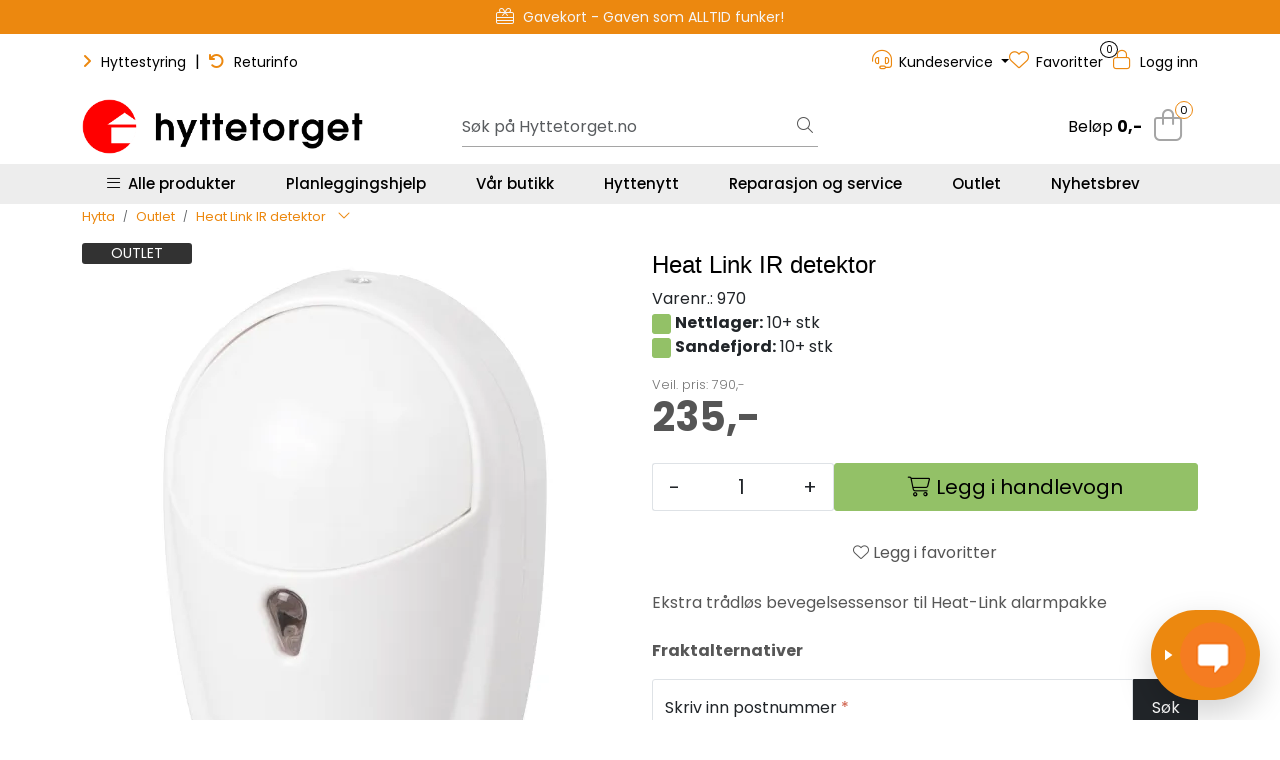

--- FILE ---
content_type: text/html; charset=UTF-8
request_url: https://www.hyttetorget.no/heat-link-ir-detektor
body_size: 34022
content:
<!DOCTYPE html>
<html lang="nb" data-bs-theme="light">
<head>
             
<!-- START /modules/meta -->
<title>Heat Link IR detektor | Hyttetorget</title>
<meta name="generator" content="Gurusoft Ecommerce">
<meta name="viewport" content="width=device-width, initial-scale=1.0">
<meta http-equiv="content-type" content="text/html; charset=UTF-8">
<meta http-equiv="X-UA-Compatible" content="IE=edge">

<meta name="description" content="Ekstra trådløs bevegelsessensor til Heat-Link alarmpakke">

<meta name="robots" content="index,follow">

<link rel="canonical" href="https://www.hyttetorget.no/heat-link-ir-detektor">

<meta name="google" content="notranslate">

<meta property="og:site_name" content="| Hyttetorget">
<meta property="og:url" content="https://www.hyttetorget.no/heat-link-ir-detektor">
<meta property="og:title" content="Heat Link IR detektor | Hyttetorget">
<meta property="og:type" content="product">
<meta property="og:description" content="Ekstra trådløs bevegelsessensor til Heat-Link alarmpakke">
<meta property="og:image" content="https://res.cloudinary.com/hyttetorget/image/upload/d_standard_placeholder.png,f_auto,q_auto/v1647423015/p_970_default_1">
<meta property="og:image:url" content="https://res.cloudinary.com/hyttetorget/image/upload/d_standard_placeholder.png,f_auto,q_auto/v1647423015/p_970_default_1">
<meta property="og:image:secure_url" content="https://res.cloudinary.com/hyttetorget/image/upload/d_standard_placeholder.png,f_auto,q_auto/v1647423015/p_970_default_1">

<!-- END /modules/meta -->

             
<!-- START /modules/includes-head -->

         
<!-- START /modules/components/favicon -->

<link rel="icon" type="image/png" href="https://res.cloudinary.com/hyttetorget/image/upload/c_limit,d_standard_placeholder.png,f_auto,h_64,q_auto,w_64/g_logo_favicon_1.png">
<link rel="apple-touch-icon" href="https://res.cloudinary.com/hyttetorget/image/upload/c_limit,d_standard_placeholder.png,f_auto,h_180,q_auto,w_180/g_logo_favicon_1.png">

<!-- END /modules/components/favicon -->



             
<!-- START /modules/components/includes-head-cookie-information -->

    <script type="text/javascript">window.dataLayer=window.dataLayer||[];function gtag(){dataLayer.push(arguments);}gtag('consent','default',{ad_storage:'denied',ad_user_data:'denied',ad_personalization:'denied',analytics_storage:'denied',wait_for_update:15000,});gtag('set','ads_data_redaction',true);</script>
    <script id="CookieConsent" type="text/javascript" src="https://policy.app.cookieinformation.com/uc.js" data-culture="NB" data-gcm-version="2.0"></script>

            <script>dataLayer.push({"ecomm_prodid":"970","ecomm_pagetype":"product"});dataLayer.push({"ecommerce":null});dataLayer.push({"event":"view_item","ecommerce":{"items":[{"item_name":"Heat Link IR detektor","item_id":"970","value":188.0,"currency":"NOK"}]}});dataLayer.push({"customerType":"anonymous"});(function(w,d,s,l,i){w[l]=w[l]||[];w[l].push({'gtm.start':new Date().getTime(),event:'gtm.js'});var f=d.getElementsByTagName(s)[0],j=d.createElement(s),dl=l!='dataLayer'?'&l='+l:'';j.async=true;j.src='//www.googletagmanager.com/gtm.js?id='+i+dl;f.parentNode.insertBefore(j,f);})(window,document,'script','dataLayer','GTM-5PQ6WQ');</script>
    
            <script>(function(f,b,e,v,n,t,s){if(f.fbq)return;n=f.fbq=function(){n.callMethod?n.callMethod.apply(n,arguments):n.queue.push(arguments)};if(!f._fbq)f._fbq=n;n.push=n;n.loaded=!0;n.version='2.0';n.queue=[];t=b.createElement(e);t.async=!0;t.src=v;s=b.getElementsByTagName(e)[0];s.parentNode.insertBefore(t,s)})(window,document,'script','//connect.facebook.net/en_US/fbevents.js');fbq('init','327621167585940');fbq('track','PageView');fbq('consent','revoke');fbq('track','ViewContent',{content_type:'product',content_ids:['970'],content_name:'Heat Link IR detektor'});window.addEventListener('CookieInformationConsentGiven',function(event){if(CookieInformation.getConsentGivenFor('cookie_cat_marketing')){fbq('consent','grant');}},false);</script>
        <noscript><img height="1" width="1" style="display:none" src="https://www.facebook.com/tr?id=327621167585940&amp;ev=PageView&amp;noscript=1"/></noscript>
    
<!-- END /modules/components/includes-head-cookie-information -->

<link href="/themes/stylesheet/fontawesome/css/A.fontawesome.min.css,qv=202512181605.pagespeed.cf.D8UCoWnw13.css" rel="stylesheet preload" as="style">
<link href="/themes/stylesheet/fontawesome/css/A.solid.min.css,qv=202512181605.pagespeed.cf.Cs5V7vkY69.css" rel="stylesheet preload" as="style">
<link href="/themes/stylesheet/fontawesome/css/A.light.min.css,qv=202512181605.pagespeed.cf.fTn3z4osB6.css" rel="stylesheet preload" as="style">
<link href="/themes/stylesheet/fontawesome/css/A.brands.min.css,qv=202512181605.pagespeed.cf.DwH4JASgjD.css" rel="stylesheet preload" as="style">
<link href="/themes/stylesheet/fontawesome/css/A.v5-font-face.min.css,qv=202512181605.pagespeed.cf.s8d3FpsWGt.css" rel="stylesheet preload" as="style">
<link href="/themes/stylesheet/A.owlCarousel,,_owl.carousel.min.css,,qv==202512181605+stylesheet.css+fancybox,,_jquery.fancybox.min.css,Mcc._mSZpECL25.css.pagespeed.cf.GqGNllDnu7.css" rel="stylesheet"/>



                        

    <style>.contact-box{display:flex;align-items:center;padding:10px 20px;border-radius:30px;max-width:400px;margin:20px 0}.contact-icon{width:40px;height:40px;border-radius:50%;object-fit:cover;margin-right:15px}.text-line-1{font-weight:500;color:#000;font-size:16px;margin:0}.text-line-2{font-size:15px;font-weight:400;color:#000;margin:3px 0 0}img.img-fluid.img-thumbnail.card-img-top{padding:10px}.product-grid .products-block .row .listItem .product-block .image a.img img{padding:20px}.element-wysiwyg *:not(.btn) a {color:#ec880f!important;text-decoration:none!important}.element-wysiwyg *:not(.btn) a:hover {color:#93c167!important;-webkit-transition:all .25s linear;-o-transition:all .25s linear;transition:all .25s linear}#footer .element-wysiwyg *:not(.btn) a {color:#fff!important}#footer .element-wysiwyg *:not(.btn) a:hover {color:#ec880f!important}.page-element-documents .card .card-body .card-body-content .card-title{overflow:hidden;text-overflow:ellipsis;display:-webkit-box;-webkit-line-clamp:3;-webkit-box-orient:vertical}.hyt-product-carousel .glide__bullets .glide__bullet{border-radius:100px;border:1px solid #ccc;height:14px;width:14px!important;padding:6px;margin:0 4px}.hyt-product-carousel .glide__bullets .glide__bullet--active{background-color:#ec880f;border:1px solid #ec880f}.hyt-product-carousel .glide__arrows .glide__arrow,.hyt-product-carousel .glide__arrow--right{background:#ec880f;width:45px;height:45px;opacity:.8}.hyt-product-carousel .glide__arrows .glide__arrow:hover{background:#93c167}.full-grid-parent{grid-auto-rows:auto!important}.h-tittel-karusell span{font-weight:400!important}.h-kategori-actionknapper p.h-knapper-line-height-3{line-height:3}.h-kategori-actionknapper .element-wysiwyg *:not(.btn) a {color:#fff!important}.h-kategori-actionknapper a{white-space:nowrap;overflow:hidden;background-color:#ec880f;padding:10px 15px;margin:5px 5px;border-radius:10px;text-decoration:none!important;font-size:13px;font-weight:600}.h-kategori-actionknapper p a:hover{background-color:#93c167;color:#fff;text-decoration:none!important}.h-sirkelknapp .element-wysiwyg *:not(.btn) a span {color:#fff!important}.h-sirkelknapp a{text-decoration:none!important}.h-sirkelknapp a span{white-space:nowrap;overflow:hidden;background-color:#ec880f;padding:8px 13px;margin:5px 5px;border-radius:50%;font-size:13px;font-weight:600;line-height:3}.h-sirkelknapp p a span:hover{background-color:#93c167;color:#fff;text-decoration:none!important}.h-btn-hover-green .element-button:hover{background-color:#93c167!important;border:1px solid #71954e!important;text-decoration:none!important}#footer .footer-center{background:#555 url(https://res.cloudinary.com/hyttetorget/image/upload/d_standard_placeholder.png,f_auto,q_auto/v1733305424/footer-bg-illustrasjon) repeat-x bottom!important}#footer #powered{background-color:#383838!important}#footer h3{padding-bottom:15px}#footer a{text-decoration:none}.mc_embed_signup_footer{text-align:center}.mc_embed_signup_footer h4{font-size:26px;color:#ededed;font-weight:700;text-transform:uppercase;padding-bottom:0;line-height:1.3em}.mc_embed_signup_footer p{font-size:17px;font-weight:600;color:#d1d1d1;margin-bottom:15px}.mc_embed_signup_footer p.avmelding-h{font-size:12px;font-weight:400;color:#c5c5c5;margin-top:5px}.mc_embed_signup_footer p.avmelding-h a{font-size:12px!important;color:#ec880f!important}.mc_embed_signup_footer p.avmelding-h a:hover{color:#fff}#footer .accordion{--bs-accordion-bg:#555!important;--bs-accordion-border-color:#939393!important;--bs-accordion-btn-color:#dbdbdb!important;--bs-accordion-active-color:#fff!important;--bs-accordion-active-bg:#4c4c4c!important;--bs-accordion-btn-focus-box-shadow:0 0 0 .25rem rgba(17,17,17,.1)!important}.accordion-button:not(.collapsed)::after {background-color:#ec880f}#footer .accordion-body p,#footer .accordion-body p a{color:#dbdbdb!important}#footer .accordion-body p a{display:block}#footer .accordion-body p a:hover{color:#ec880f!important}.custom-social-media-icons a:hover,.custom-social-media-icons a:focus,.custom-social-media-icons>a:active,.custom-social-media-icons a:focus:active{background-color:#383838;-webkit-box-shadow:0 1px 8px 5px rgba(62,62,62,.75);box-shadow:0 1px 8px 5px rgba(62,62,62,.75)}p.h-footer-venn{margin-top:20px;font-weight:600}@media (max-width:992px){.grid-2 .full-grid-parent{grid-template-columns:1fr 1fr;grid-column-gap:10px}.grid-2 .full-grid-parent .full-grid-element{display:contents}}@media (max-width:991.98px){#footer .footer-center{background:none!important;padding-top:25px;padding-bottom:0}#footer .element-container.use-image-mobile{background-size:inherit!important;background-position:bottom;padding-top:10px;padding-bottom:0}.page-element-documents .card .card-body .btn{--bs-btn-font-size:.97rem!important}}.product-grid .products-block .row .listItem .product-block .product-meta .warp-info .product-content-action-container .product-list-content-container .price-flex{align-items:end}.accordion-button::after{background-color: #00000000!important}.scrollToTop.show-scroller{display:none}.global-background-green .element-container{background-color:#245211}</style>

<style>div#item_2{align-content:center}button.btn.btn-outline-light.text-dark.enabled{margin:10px;padding:20px;width:46%}@media (max-width:600px){button.btn.btn-outline-light.text-dark.enabled{width:100%}}a.btn.simple-button-plugin{color:#fff!important}div#\"Multiplus\"{font-size:20px;display:flex;gap:8px;margin:0 0 8px;font-weight:600}div#\"Multiplus2\"{display:flex;font-size:16px;color:#000}div#\"specs\"{align-items:left;text-align:left!important;color:#000}hr{margin:16px 0}#variantNavigation button.selected{border:none!important;padding:20px;border:none;box-shadow: 0 4px 16px rgb(0 0 0 / 17%)}div#\"Variants\"{font-size:16px;display:flex;gap:8px;margin:0 0 8px;font-weight:600}div#\"Variants2\"{display:flex;font-size:14px;color:#000}div#\"specs\"{align-items:left;text-align:left!important;color:#000}</style>

<!-- END /includes/stylesheet/product.vm -->
             
<!-- START /modules/includes-head-custom -->

         
<!-- START /includes/javascript/pro-product-labels -->

<script>//<![CDATA[
class ProProductLabelsBase {
    populateLabels() {
        let ids = [];
        let idsCount = {};
        let elements = document.querySelectorAll('[data-ajax_target="pro-product-labels"]')

        elements.forEach(element => {
            let pid = element.getAttribute("data-label-id");
            if (pid && !ids.includes(pid)) {
                idsCount[pid] = element.getAttribute("data-label-count");
                ids.push(pid);
            }
        });

        if (ids.length > 0) {
            jQuery.ajax({
                url: "/pro-product-labels-ajax.vm?action=getLabels&ids=" + ids,
                cache: false,
                type: "get",
                dataType: "html"
            }).done(function (data) {
                let htmlContent = jQuery.parseHTML(data);
                let labels      = $(htmlContent).find(".pro-product-labels");

                labels.each(function (i, el) {
                    let targets = document.querySelectorAll("div[data-ajax_target='pro-product-labels'][data-label-id='" + el.id + "']");

                    targets.forEach(target => {
                        let countClass = "num_" + idsCount[el.id];
                        el.querySelector(".product-label-special").classList.add(countClass.toString())
                        target.insertAdjacentHTML("afterend", el.innerHTML);
                        idsCount[el.id] = Number(idsCount[el.id]) + 1;
                    });
                })

            })
        }
    }

    loadProductDetailLabel(pid) {
        const productLabelSelector = "[data-label-id='" + pid + "']";
        gca.waitForElement(productLabelSelector).then((el) => {
            proProductLabels.populateLabels();
        });
    }
}

//]]></script>
<script>//<![CDATA[
class ProProductLabels extends ProProductLabelsBase {

}
//]]></script>
<script>const proProductLabels=new ProProductLabels();</script>

<!-- END /includes/javascript/pro-product-labels -->

<!-- END /includes/javascript/pro-product-labels -->

    </head>
<body><noscript><meta HTTP-EQUIV="refresh" content="0;url='https://www.hyttetorget.no/heat-link-ir-detektor?PageSpeed=noscript'" /><style><!--table,div,span,font,p{display:none} --></style><div style="display:block">Please click <a href="https://www.hyttetorget.no/heat-link-ir-detektor?PageSpeed=noscript">here</a> if you are not redirected within a few seconds.</div></noscript>
             
<!-- START /modules/components/skip-to-main-content -->

<a id="skip-main" class="btn btn-primary visually-hidden-focusable" href="#columns">Skip to main content</a>

<!-- END /modules/components/skip-to-main-content -->

                 <noscript><iframe src="https://www.googletagmanager.com/ns.html?id=GTM-5PQ6WQ" height="0" width="0" style="display:none;visibility:hidden"></iframe></noscript>

    <main id="page">

        <!--[if lt IE 7]>
        <p class="chromeframe">You are using an <strong>outdated</strong> browser. Please <a href="http://browsehappy.com/">upgrade your browser</a> or <a href="http://www.google.com/chromeframe/?redirect=true">activate Google Chrome Frame</a> to improve your experience.</p>
        <![endif]-->

                             
<!-- START /modules/components/header-sales -->


<!-- END /modules/components/header-sales -->
        
                 
<!-- START /modules/components/scroll-to-top -->

<div class="scrollToTop">
    <div id="back-text">
        <span>Til toppen</span>
    </div>

    <i class="fa-light fa-angle-up" aria-hidden="true"></i>
</div>

<!-- END /modules/components/scroll-to-top -->
                 
<!-- START /modules/components/top-menu-admin -->

<div data-ajax_target="top-admin-menu" data-entity-type="product" data-entity-id="13034" data-edit=""></div>

<!-- END /modules/components/top-menu-admin -->
                 
<!-- START /modules/components/announcement-bar -->

    <div id="announcement-bar" style="--announcements-background-color:rgb(236, 136, 15);--announcements-text-color:rgb(245, 245, 247);">
                                    <a class="announcement" href="/outlet" target="_self">
            
                            <i class="fa-light fa-percent"></i>
                            <span>Outlet - Gode priser!</span>

                            </a>
                                                <a class="announcement" href="/gavekort" target="_self">
            
                            <i class="fa-light fa-gift-card"></i>
                            <span>Gavekort - Gaven som ALLTID funker!</span>

                            </a>
                                                <a class="announcement" href="/hyttenytt-ring-hytta-varm" target="_self">
            
                            <i class="fa-light fa-signal-bars"></i>
                            <span>Ring hytta varm – enkelt og smart</span>

                            </a>
                                                <a class="announcement" href="/planlegger" target="_self">
            
                            <i class="fa-light fa-comments-question-check"></i>
                            <span>Planleggingshjelp - Book gratis time</span>

                            </a>
                        </div>

<!-- END /modules/components/announcement-bar -->
                 
<!-- START /modules/components/top-menu -->

<div class="d-none d-lg-block top-menu-row">
    <div class="container">
        <div class="row align-items-center">
            <div class="col-7 col-xl-6">
                <div class="top-menu-row__link-menu">
                             
<!-- START /modules/components/top-links -->

    <a href="https://hyttestyring.com/" target="_blank">
                    <i class="fas fa-angle-right" aria-hidden="true"></i>
                Hyttestyring
    </a>

    	    <span class="separator">|</span>
        <a href="https://support.hyttetorget.no/hc/nb/articles/14957145092626-Hvordan-returnerer-jeg-en-vare-" target="_blank">
                    <i class="fas fa-undo" aria-hidden="true"></i>
                Returinfo
    </a>

    
<!-- END /modules/components/top-links -->
                </div>
            </div>

            <div class="col-5 col-xl-6">
                <div class="top-menu-row__icon-menu">
                             
<!-- START /modules/components/locale-button-desktop -->


<!-- END /modules/components/locale-button-desktop -->
                             
<!-- START /modules/components/info-button-desktop -->

        <div class="user-button-desktop">
        <div class="dropdown">
            <a id="dropdownInfoCenter" class="dropdown-toggle" data-bs-toggle="dropdown" title="Kundeservice">
                <i class="fa-light fa-headset" aria-hidden="true"></i>
                <span>Kundeservice</span>
            </a>
            <ul class="dropdown-menu dropdown-info-center" aria-labelledby="dropdownInfoCenter">
                         
<!-- START /modules/components/hyt-info-button-links -->

<li>
    <a class="dropdown-item" href="support">
                    Support
            </a>
</li>


<!-- END /modules/components/hyt-info-button-links -->
            </ul>
        </div>
    </div>
    
<!-- END /modules/components/hyt-info-button-links -->
                             
<!-- START /modules/components/favorite-button-desktop -->

    <div class="favorite-button-desktop">
        <span class="favorite-quantity" data-ajax_target="favorites-size">
                    </span>

        <a href="favorites" class="favorite-userbutton">
            <i class="fa-light fa-heart" aria-hidden="true"></i>
            <span class="d-none d-xl-inline-block">Favoritter</span>
        </a>
    </div>

<!-- END /modules/components/favorite-button-desktop -->
                             
<!-- START /modules/components/user-button-desktop -->

<div class="user-button-desktop">
			<a href="login">
			<i class="fa-light fa-lock" aria-hidden="true"></i>
			<span class="d-none d-xl-inline-block">Logg inn</span>
		</a>
	</div>

<!-- END /modules/components/user-button-desktop -->
                </div>
            </div>
        </div>
    </div>
</div>

<!-- END /modules/components/user-button-desktop -->

                 
<!-- START /modules/header -->

<header id="header" class="sticky-top">
    <div id="sticky-desktop" class="d-none d-lg-block">
                 
<!-- START /modules/components/header-desktop -->

<div id="topbar">
    <div class="desktop d-none d-lg-block">
        <div class="container">
            <div class="row align-items-center">
                <div class="col-lg-4 col-xl-4">
                             
<!-- START /modules/components/header-desktop-logo -->

<div id="logo-theme">
    <a class="d-flex" href="/"><img src="https://res.cloudinary.com/hyttetorget/image/upload/d_standard_placeholder.png,f_auto,q_auto/g_logo_default_1" class="img-fluid" alt="| Hyttetorget" height="55" itemprop="logo"></a>
</div>

<!-- END /modules/components/header-desktop-logo -->
                </div>

                <div class="col-lg-5 col-xl-4">
                             
<!-- START /modules/components/header-desktop-search -->

<div class="search-bar" itemscope itemtype="http://schema.org/WebSite">
    <meta itemprop="url" content="https://www.hyttetorget.no">
    <form action="search" method="get" accept-charset="UTF-8" itemprop="potentialAction" itemscope itemtype="http://schema.org/SearchAction">
        <meta itemprop="target" content="https://www.hyttetorget.no/search?action=search&q={q}">
        <input type="hidden" name="action" value="search">

        <div class="input-group">
            <input type="text" name="q" placeholder="Søk på Hyttetorget.no" class="suggest form-control" aria-label="Søk" required itemprop="query-input" autocomplete="off" data-action="incremental-search" data-content-target="incremental-search-desktop">
            <button class="btn button-search" type="submit" aria-label="Søk">
                <i class="fa-light fa-magnifying-glass" aria-hidden="true"></i>
                <i class="fa-light fa-spinner-third fa-spin" hidden aria-hidden="true"></i>
            </button>
        </div>
    </form>
    <div class="incremental-search-content desktop" data-content="incremental-search-desktop"></div>
</div>

<!-- END /modules/components/header-desktop-search -->
                </div>

                <div class="col-lg-3 col-xl-4">
                    <div class="basket-button-desktop">
                                 
<!-- START /modules/components/basket-button-desktop -->

<div class="large-cart">
    <div class="large-cart__price">
        Beløp
        <span class="large-cart__price-amount" data-ajax_target="basket-amount"></span>
    </div>
    <div class="large-cart__icon">
                <button title="Handlevogn" class="pro-off-canvas-basket-toogle">
            <div class="large-cart__amount" data-ajax_target="basket-size"></div>
                        <i class="fa-light fa-shopping-bag" aria-hidden="true"></i>
                    </button>
            </div>
</div>

<!-- END /modules/components/basket-button-desktop -->
                    </div>
                </div>
            </div>
        </div>
    </div>
</div>

<nav id="desktop_menu" class="navbar navbar-expand-lg">
             
<!-- START /modules/components/category-menu-desktop -->




<div class="container">
	<div class="navbar-nav collapse navbar-collapse flex-wrap">
		<ul class="nav navbar-nav" id="topMenu">
			<li class="nav-item no-childeren dropdown">
				<button id="toggleContextualMenuClick" class="btn dropdown-toggle nav-link toggleContextualMenu"><i class="fa-light fa-bars"></i>&nbsp;&nbsp;Alle produkter</button>
			</li>

			         
<!-- START /modules/components/contextual-extra-category-menu -->




                                                                                                                                                                                                            
        
            <li class="nav-item no-childeren extra-category-menu" data-category_id="10902">
                <a class="dropdown-toggle nav-link" href="planlegger">
                                            Planleggingshjelp
                                    </a>
            </li>
        
            <li class="nav-item no-childeren extra-category-menu" data-category_id="11750">
                <a class="dropdown-toggle nav-link" href="hyttetorget-sandefjord">
                                            Vår butikk
                                    </a>
            </li>
        
            <li class="nav-item no-childeren extra-category-menu" data-category_id="11626">
                <a class="dropdown-toggle nav-link" href="hyttenytt">
                                            Hyttenytt
                                    </a>
            </li>
        
            <li class="nav-item no-childeren extra-category-menu" data-category_id="11711">
                <a class="dropdown-toggle nav-link" href="reparasjon-og-service">
                                            Reparasjon og service
                                    </a>
            </li>
        
            <li class="nav-item no-childeren extra-category-menu" data-category_id="11650">
                <a class="dropdown-toggle nav-link" href="outlet">
                                            Outlet
                                    </a>
            </li>
        
            <li class="nav-item no-childeren extra-category-menu" data-category_id="11640">
                <a class="dropdown-toggle nav-link" href="nyhetsbrev">
                                            Nyhetsbrev
                                    </a>
            </li>
            
<!-- END /modules/components/contextual-extra-category-menu -->
		</ul>

		<div id="contextual-menu__level-wrapper" data-open-menu-event="click" data-fill-menus-event="fill">
			<ul class="contextual-menu__level level-1">
				
					<li class="contextual-menu__cell ">
						<div class="contextual-menu__cell-sub">
							<a class="contextual-menu__href" href="hyttetoaletter">
																	<img src="https://res.cloudinary.com/hyttetorget/image/upload/c_limit,d_standard_placeholder.png,f_auto,h_24,q_auto,w_24/g_10000_icon_1" class="contextual-menu__icon" alt="Hyttetoaletter" aria-hidden="true">
								
								<span class="contextual-menu__title">Hyttetoaletter</span>
							</a>

															<a class="contextual-menu__href-next" data-category-id="10000" data-category-level="1"><i class="fa-light fa-chevron-right"></i></a>
													</div>

													<ul class="contextual-menu__level level-2 parent-category-id_10000">
																
									<li class="contextual-menu__cell ">
										<div class="contextual-menu__cell-sub">
											<a class="contextual-menu__href" href="forbrenningstoaletter">
												<span class="contextual-menu__title">Forbrenningstoaletter</span>
											</a>

																							<a class="contextual-menu__href-next" data-category-id="10001" data-category-level="2"><i class="fa-light fa-chevron-right"></i></a>
																					</div>

																					<ul class="contextual-menu__level level-3 parent-category-id_10001">
																								
													<li class="contextual-menu__cell no-children">
														<div class="contextual-menu__cell-sub">
															<a class="contextual-menu__href" href="cinderella">
																<span class="contextual-menu__title">Cinderella forbrenningstoaletter</span>
															</a>

																													</div>

																											</li>
												
													<li class="contextual-menu__cell no-children">
														<div class="contextual-menu__cell-sub">
															<a class="contextual-menu__href" href="incinolet">
																<span class="contextual-menu__title">Incinolet forbrenningstoaletter</span>
															</a>

																													</div>

																											</li>
												
													<li class="contextual-menu__cell no-children">
														<div class="contextual-menu__cell-sub">
															<a class="contextual-menu__href" href="separett-forbrenningstoalett">
																<span class="contextual-menu__title">Separett forbrenningstoalett</span>
															</a>

																													</div>

																											</li>
												
													<li class="contextual-menu__cell no-children">
														<div class="contextual-menu__cell-sub">
															<a class="contextual-menu__href" href="tilbehor-til-forbrenningstoaletter">
																<span class="contextual-menu__title">Tilbehør til forbrenningstoaletter</span>
															</a>

																													</div>

																											</li>
																							</ul>
																			</li>
								
									<li class="contextual-menu__cell no-children">
										<div class="contextual-menu__cell-sub">
											<a class="contextual-menu__href" href="separett">
												<span class="contextual-menu__title">Separett hyttetoalett</span>
											</a>

																					</div>

																			</li>
								
									<li class="contextual-menu__cell no-children">
										<div class="contextual-menu__cell-sub">
											<a class="contextual-menu__href" href="vanntoalett-hytte">
												<span class="contextual-menu__title">Vannsparende hyttetoaletter</span>
											</a>

																					</div>

																			</li>
								
									<li class="contextual-menu__cell no-children">
										<div class="contextual-menu__cell-sub">
											<a class="contextual-menu__href" href="biologiske-toaletter">
												<span class="contextual-menu__title">Biologiske toaletter</span>
											</a>

																					</div>

																			</li>
								
									<li class="contextual-menu__cell no-children">
										<div class="contextual-menu__cell-sub">
											<a class="contextual-menu__href" href="toalettstoler">
												<span class="contextual-menu__title">Toalettstoler</span>
											</a>

																					</div>

																			</li>
								
									<li class="contextual-menu__cell no-children">
										<div class="contextual-menu__cell-sub">
											<a class="contextual-menu__href" href="urinova">
												<span class="contextual-menu__title">Urinaler</span>
											</a>

																					</div>

																			</li>
								
									<li class="contextual-menu__cell no-children">
										<div class="contextual-menu__cell-sub">
											<a class="contextual-menu__href" href="torrklosetter">
												<span class="contextual-menu__title">Tørrklosetter</span>
											</a>

																					</div>

																			</li>
								
									<li class="contextual-menu__cell no-children">
										<div class="contextual-menu__cell-sub">
											<a class="contextual-menu__href" href="toalett-tilbehor">
												<span class="contextual-menu__title">Tilbehørsprodukter til toaletter</span>
											</a>

																					</div>

																			</li>
															</ul>
											</li>
				
					<li class="contextual-menu__cell ">
						<div class="contextual-menu__cell-sub">
							<a class="contextual-menu__href" href="energi-solcelle">
																	<img src="https://res.cloudinary.com/hyttetorget/image/upload/c_limit,d_standard_placeholder.png,f_auto,h_24,q_auto,w_24/g_10007_icon_1" class="contextual-menu__icon" alt="Solcelle og energi" aria-hidden="true">
								
								<span class="contextual-menu__title">Solcelle og energi</span>
							</a>

															<a class="contextual-menu__href-next" data-category-id="10007" data-category-level="1"><i class="fa-light fa-chevron-right"></i></a>
													</div>

													<ul class="contextual-menu__level level-2 parent-category-id_10007">
																
									<li class="contextual-menu__cell no-children">
										<div class="contextual-menu__cell-sub">
											<a class="contextual-menu__href" href="solcelle">
												<span class="contextual-menu__title">12V Solcellepakker</span>
											</a>

																					</div>

																			</li>
								
									<li class="contextual-menu__cell no-children">
										<div class="contextual-menu__cell-sub">
											<a class="contextual-menu__href" href="kraftpakker">
												<span class="contextual-menu__title">230V Kraftpakker </span>
											</a>

																					</div>

																			</li>
								
									<li class="contextual-menu__cell no-children">
										<div class="contextual-menu__cell-sub">
											<a class="contextual-menu__href" href="barbare-kraftstasjoner">
												<span class="contextual-menu__title">Bærebare kraftstasjoner</span>
											</a>

																					</div>

																			</li>
								
									<li class="contextual-menu__cell no-children">
										<div class="contextual-menu__cell-sub">
											<a class="contextual-menu__href" href="solcellepaneler">
												<span class="contextual-menu__title">Solcellepaneler</span>
											</a>

																					</div>

																			</li>
								
									<li class="contextual-menu__cell no-children">
										<div class="contextual-menu__cell-sub">
											<a class="contextual-menu__href" href="batterier">
												<span class="contextual-menu__title">Solcellebatterier</span>
											</a>

																					</div>

																			</li>
								
									<li class="contextual-menu__cell ">
										<div class="contextual-menu__cell-sub">
											<a class="contextual-menu__href" href="stromaggregater">
												<span class="contextual-menu__title">Strømaggregater</span>
											</a>

																							<a class="contextual-menu__href-next" data-category-id="11411" data-category-level="2"><i class="fa-light fa-chevron-right"></i></a>
																					</div>

																					<ul class="contextual-menu__level level-3 parent-category-id_11411">
																								
													<li class="contextual-menu__cell no-children">
														<div class="contextual-menu__cell-sub">
															<a class="contextual-menu__href" href="hyundai-aggregater">
																<span class="contextual-menu__title">Hyundai bensinaggregater</span>
															</a>

																													</div>

																											</li>
												
													<li class="contextual-menu__cell no-children">
														<div class="contextual-menu__cell-sub">
															<a class="contextual-menu__href" href="honda-aggregater-2">
																<span class="contextual-menu__title">Honda bensinaggregater</span>
															</a>

																													</div>

																											</li>
												
													<li class="contextual-menu__cell no-children">
														<div class="contextual-menu__cell-sub">
															<a class="contextual-menu__href" href="olje-tilbehor">
																<span class="contextual-menu__title">Aggregat-tilbehør</span>
															</a>

																													</div>

																											</li>
																							</ul>
																			</li>
								
									<li class="contextual-menu__cell no-children">
										<div class="contextual-menu__cell-sub">
											<a class="contextual-menu__href" href="ladere">
												<span class="contextual-menu__title">Batteriladere</span>
											</a>

																					</div>

																			</li>
								
									<li class="contextual-menu__cell no-children">
										<div class="contextual-menu__cell-sub">
											<a class="contextual-menu__href" href="batterimonitorer">
												<span class="contextual-menu__title">Batterimonitorer</span>
											</a>

																					</div>

																			</li>
								
									<li class="contextual-menu__cell no-children">
										<div class="contextual-menu__cell-sub">
											<a class="contextual-menu__href" href="omformere">
												<span class="contextual-menu__title">Invertere</span>
											</a>

																					</div>

																			</li>
								
									<li class="contextual-menu__cell no-children">
										<div class="contextual-menu__cell-sub">
											<a class="contextual-menu__href" href="kombiinverter-og-lader">
												<span class="contextual-menu__title">Kombiinverter og lader</span>
											</a>

																					</div>

																			</li>
								
									<li class="contextual-menu__cell no-children">
										<div class="contextual-menu__cell-sub">
											<a class="contextual-menu__href" href="laderegulator">
												<span class="contextual-menu__title">Laderegulator</span>
											</a>

																					</div>

																			</li>
								
									<li class="contextual-menu__cell no-children">
										<div class="contextual-menu__cell-sub">
											<a class="contextual-menu__href" href="kommunikasjonsenheter">
												<span class="contextual-menu__title">Kommunikasjonsenheter</span>
											</a>

																					</div>

																			</li>
								
									<li class="contextual-menu__cell no-children">
										<div class="contextual-menu__cell-sub">
											<a class="contextual-menu__href" href="distribusjonssystemer-og-sikringer">
												<span class="contextual-menu__title">Distribusjonssystemer og sikringer</span>
											</a>

																					</div>

																			</li>
								
									<li class="contextual-menu__cell no-children">
										<div class="contextual-menu__cell-sub">
											<a class="contextual-menu__href" href="kabel-kabelsko-og-koblingsmateriell">
												<span class="contextual-menu__title">Kabler</span>
											</a>

																					</div>

																			</li>
								
									<li class="contextual-menu__cell no-children">
										<div class="contextual-menu__cell-sub">
											<a class="contextual-menu__href" href="monteringsmateriell-for-12v">
												<span class="contextual-menu__title">Monteringsmateriell</span>
											</a>

																					</div>

																			</li>
								
									<li class="contextual-menu__cell no-children">
										<div class="contextual-menu__cell-sub">
											<a class="contextual-menu__href" href="kabelkalkulator">
												<span class="contextual-menu__title">Kabelkalkulator</span>
											</a>

																					</div>

																			</li>
								
									<li class="contextual-menu__cell no-children">
										<div class="contextual-menu__cell-sub">
											<a class="contextual-menu__href" href="forskrift-om-elektrisk-installasjon">
												<span class="contextual-menu__title">Elektrisk arbeid: Dette kan du gjøre selv</span>
											</a>

																					</div>

																			</li>
															</ul>
											</li>
				
					<li class="contextual-menu__cell ">
						<div class="contextual-menu__cell-sub">
							<a class="contextual-menu__href" href="vann-og-dusj">
																	<img src="https://res.cloudinary.com/hyttetorget/image/upload/c_limit,d_standard_placeholder.png,f_auto,h_24,q_auto,w_24/g_11648_icon_1" class="contextual-menu__icon" alt="Vann og dusj" aria-hidden="true">
								
								<span class="contextual-menu__title">Vann og dusj</span>
							</a>

															<a class="contextual-menu__href-next" data-category-id="11648" data-category-level="1"><i class="fa-light fa-chevron-right"></i></a>
													</div>

													<ul class="contextual-menu__level level-2 parent-category-id_11648">
																
									<li class="contextual-menu__cell no-children">
										<div class="contextual-menu__cell-sub">
											<a class="contextual-menu__href" href="vannsystem">
												<span class="contextual-menu__title">Vannsystem</span>
											</a>

																					</div>

																			</li>
								
									<li class="contextual-menu__cell no-children">
										<div class="contextual-menu__cell-sub">
											<a class="contextual-menu__href" href="hyttedusjer">
												<span class="contextual-menu__title">Hyttedusjer</span>
											</a>

																					</div>

																			</li>
								
									<li class="contextual-menu__cell no-children">
										<div class="contextual-menu__cell-sub">
											<a class="contextual-menu__href" href="vannrensing">
												<span class="contextual-menu__title">Vannfiltere</span>
											</a>

																					</div>

																			</li>
								
									<li class="contextual-menu__cell no-children">
										<div class="contextual-menu__cell-sub">
											<a class="contextual-menu__href" href="pumper">
												<span class="contextual-menu__title">Pumper</span>
											</a>

																					</div>

																			</li>
								
									<li class="contextual-menu__cell no-children">
										<div class="contextual-menu__cell-sub">
											<a class="contextual-menu__href" href="enkel-vannforsyning">
												<span class="contextual-menu__title">Enkel vannforsyning</span>
											</a>

																					</div>

																			</li>
								
									<li class="contextual-menu__cell no-children">
										<div class="contextual-menu__cell-sub">
											<a class="contextual-menu__href" href="pex-ror-koblinger">
												<span class="contextual-menu__title">Pex rør-/koblinger</span>
											</a>

																					</div>

																			</li>
								
									<li class="contextual-menu__cell no-children">
										<div class="contextual-menu__cell-sub">
											<a class="contextual-menu__href" href="inne-cisterner">
												<span class="contextual-menu__title">Vannbeholdere</span>
											</a>

																					</div>

																			</li>
								
									<li class="contextual-menu__cell no-children">
										<div class="contextual-menu__cell-sub">
											<a class="contextual-menu__href" href="cisterner">
												<span class="contextual-menu__title">Vanncisterner</span>
											</a>

																					</div>

																			</li>
								
									<li class="contextual-menu__cell no-children">
										<div class="contextual-menu__cell-sub">
											<a class="contextual-menu__href" href="bronn">
												<span class="contextual-menu__title">Brønn og brønnpumper</span>
											</a>

																					</div>

																			</li>
								
									<li class="contextual-menu__cell no-children">
										<div class="contextual-menu__cell-sub">
											<a class="contextual-menu__href" href="vannvarmere">
												<span class="contextual-menu__title">Vannvarmere</span>
											</a>

																					</div>

																			</li>
								
									<li class="contextual-menu__cell no-children">
										<div class="contextual-menu__cell-sub">
											<a class="contextual-menu__href" href="blandebatteri">
												<span class="contextual-menu__title">Servanter, blandebatterier & baderomsmøbler</span>
											</a>

																					</div>

																			</li>
								
									<li class="contextual-menu__cell no-children">
										<div class="contextual-menu__cell-sub">
											<a class="contextual-menu__href" href="frostsikring">
												<span class="contextual-menu__title">Varmekabler til frostsikring</span>
											</a>

																					</div>

																			</li>
								
									<li class="contextual-menu__cell no-children">
										<div class="contextual-menu__cell-sub">
											<a class="contextual-menu__href" href="vaskemaskin-hytte">
												<span class="contextual-menu__title">Vaskemaskin</span>
											</a>

																					</div>

																			</li>
															</ul>
											</li>
				
					<li class="contextual-menu__cell ">
						<div class="contextual-menu__cell-sub">
							<a class="contextual-menu__href" href="avlop-tanker">
																	<img src="https://res.cloudinary.com/hyttetorget/image/upload/c_limit,d_standard_placeholder.png,f_auto,h_24,q_auto,w_24/g_10009_icon_1" class="contextual-menu__icon" alt="Avløp & tanker" aria-hidden="true">
								
								<span class="contextual-menu__title">Avløp & tanker</span>
							</a>

															<a class="contextual-menu__href-next" data-category-id="10009" data-category-level="1"><i class="fa-light fa-chevron-right"></i></a>
													</div>

													<ul class="contextual-menu__level level-2 parent-category-id_10009">
																
									<li class="contextual-menu__cell no-children">
										<div class="contextual-menu__cell-sub">
											<a class="contextual-menu__href" href="gravannsrenseanlegg">
												<span class="contextual-menu__title">Gråvannsrenseanlegg</span>
											</a>

																					</div>

																			</li>
								
									<li class="contextual-menu__cell no-children">
										<div class="contextual-menu__cell-sub">
											<a class="contextual-menu__href" href="samletanker">
												<span class="contextual-menu__title">Samletanker</span>
											</a>

																					</div>

																			</li>
								
									<li class="contextual-menu__cell no-children">
										<div class="contextual-menu__cell-sub">
											<a class="contextual-menu__href" href="slamavskiller">
												<span class="contextual-menu__title">Slamavskillere</span>
											</a>

																					</div>

																			</li>
								
									<li class="contextual-menu__cell ">
										<div class="contextual-menu__cell-sub">
											<a class="contextual-menu__href" href="avlopsror">
												<span class="contextual-menu__title">Avløpsrør</span>
											</a>

																							<a class="contextual-menu__href-next" data-category-id="10912" data-category-level="2"><i class="fa-light fa-chevron-right"></i></a>
																					</div>

																					<ul class="contextual-menu__level level-3 parent-category-id_10912">
																								
													<li class="contextual-menu__cell no-children">
														<div class="contextual-menu__cell-sub">
															<a class="contextual-menu__href" href="avlopsror-o32-mm">
																<span class="contextual-menu__title">Avløpsrør og koblinger Ø32 mm</span>
															</a>

																													</div>

																											</li>
												
													<li class="contextual-menu__cell no-children">
														<div class="contextual-menu__cell-sub">
															<a class="contextual-menu__href" href="avlopsror-og-koblinger-o50-mm">
																<span class="contextual-menu__title">Avløpsrør og koblinger Ø50 mm</span>
															</a>

																													</div>

																											</li>
												
													<li class="contextual-menu__cell no-children">
														<div class="contextual-menu__cell-sub">
															<a class="contextual-menu__href" href="avlopsror-og-koblinger-o110mm">
																<span class="contextual-menu__title">Avløpsrør og koblinger Ø110mm</span>
															</a>

																													</div>

																											</li>
																							</ul>
																			</li>
								
									<li class="contextual-menu__cell no-children">
										<div class="contextual-menu__cell-sub">
											<a class="contextual-menu__href" href="cisterner">
												<span class="contextual-menu__title">Vanncisterner</span>
											</a>

																					</div>

																			</li>
								
									<li class="contextual-menu__cell no-children">
										<div class="contextual-menu__cell-sub">
											<a class="contextual-menu__href" href="fulltankalarm">
												<span class="contextual-menu__title">Fulltankalarm</span>
											</a>

																					</div>

																			</li>
								
									<li class="contextual-menu__cell no-children">
										<div class="contextual-menu__cell-sub">
											<a class="contextual-menu__href" href="frostsikring">
												<span class="contextual-menu__title">Varmekabler til frostsikring</span>
											</a>

																					</div>

																			</li>
															</ul>
											</li>
				
					<li class="contextual-menu__cell ">
						<div class="contextual-menu__cell-sub">
							<a class="contextual-menu__href" href="hvitevarer-gass">
																	<img src="https://res.cloudinary.com/hyttetorget/image/upload/c_limit,d_standard_placeholder.png,f_auto,h_24,q_auto,w_24/g_10011_icon_1" class="contextual-menu__icon" alt="Hvitevarer og gass" aria-hidden="true">
								
								<span class="contextual-menu__title">Hvitevarer og gass</span>
							</a>

															<a class="contextual-menu__href-next" data-category-id="10011" data-category-level="1"><i class="fa-light fa-chevron-right"></i></a>
													</div>

													<ul class="contextual-menu__level level-2 parent-category-id_10011">
																
									<li class="contextual-menu__cell no-children">
										<div class="contextual-menu__cell-sub">
											<a class="contextual-menu__href" href="komfyrer">
												<span class="contextual-menu__title">Gasskomfyrer</span>
											</a>

																					</div>

																			</li>
								
									<li class="contextual-menu__cell no-children">
										<div class="contextual-menu__cell-sub">
											<a class="contextual-menu__href" href="koketopper">
												<span class="contextual-menu__title">Gass koketopper</span>
											</a>

																					</div>

																			</li>
								
									<li class="contextual-menu__cell no-children">
										<div class="contextual-menu__cell-sub">
											<a class="contextual-menu__href" href="gassovner">
												<span class="contextual-menu__title">Gassovner</span>
											</a>

																					</div>

																			</li>
								
									<li class="contextual-menu__cell no-children">
										<div class="contextual-menu__cell-sub">
											<a class="contextual-menu__href" href="gassvannvarmere">
												<span class="contextual-menu__title">Gassvannvarmere</span>
											</a>

																					</div>

																			</li>
								
									<li class="contextual-menu__cell no-children">
										<div class="contextual-menu__cell-sub">
											<a class="contextual-menu__href" href="kjoleskap">
												<span class="contextual-menu__title">Gasskjøleskap</span>
											</a>

																					</div>

																			</li>
								
									<li class="contextual-menu__cell no-children">
										<div class="contextual-menu__cell-sub">
											<a class="contextual-menu__href" href="kjoleskap-for-12v-230v">
												<span class="contextual-menu__title">Kjøleskap for 12V & 230V</span>
											</a>

																					</div>

																			</li>
								
									<li class="contextual-menu__cell no-children">
										<div class="contextual-menu__cell-sub">
											<a class="contextual-menu__href" href="monteringsmateriell-for-gass">
												<span class="contextual-menu__title">Monteringsmateriell for gass</span>
											</a>

																					</div>

																			</li>
								
									<li class="contextual-menu__cell no-children">
										<div class="contextual-menu__cell-sub">
											<a class="contextual-menu__href" href="vaskemaskin-hytte">
												<span class="contextual-menu__title">Vaskemaskin</span>
											</a>

																					</div>

																			</li>
								
									<li class="contextual-menu__cell no-children">
										<div class="contextual-menu__cell-sub">
											<a class="contextual-menu__href" href="sikkerhet">
												<span class="contextual-menu__title">Sikkerhet</span>
											</a>

																					</div>

																			</li>
															</ul>
											</li>
				
					<li class="contextual-menu__cell ">
						<div class="contextual-menu__cell-sub">
							<a class="contextual-menu__href" href="hyttestyring">
																	<img src="https://res.cloudinary.com/hyttetorget/image/upload/c_limit,d_standard_placeholder.png,f_auto,h_24,q_auto,w_24/g_10010_icon_1" class="contextual-menu__icon" alt="Ring hytta varm " aria-hidden="true">
								
								<span class="contextual-menu__title">Ring hytta varm </span>
							</a>

															<a class="contextual-menu__href-next" data-category-id="10010" data-category-level="1"><i class="fa-light fa-chevron-right"></i></a>
													</div>

													<ul class="contextual-menu__level level-2 parent-category-id_10010">
																
									<li class="contextual-menu__cell no-children">
										<div class="contextual-menu__cell-sub">
											<a class="contextual-menu__href" href="ring-hytta-varm">
												<span class="contextual-menu__title">Ring hytta varm</span>
											</a>

																					</div>

																			</li>
								
									<li class="contextual-menu__cell no-children">
										<div class="contextual-menu__cell-sub">
											<a class="contextual-menu__href" href="ring-hytta-varm-12v">
												<span class="contextual-menu__title">Parafinovner med fjernstyring </span>
											</a>

																					</div>

																			</li>
															</ul>
											</li>
				
					<li class="contextual-menu__cell ">
						<div class="contextual-menu__cell-sub">
							<a class="contextual-menu__href" href="varme">
																	<img src="https://res.cloudinary.com/hyttetorget/image/upload/c_limit,d_standard_placeholder.png,f_auto,h_24,q_auto,w_24/g_10580_icon_1" class="contextual-menu__icon" alt="Varme & Lys" aria-hidden="true">
								
								<span class="contextual-menu__title">Varme & Lys</span>
							</a>

															<a class="contextual-menu__href-next" data-category-id="10580" data-category-level="1"><i class="fa-light fa-chevron-right"></i></a>
													</div>

													<ul class="contextual-menu__level level-2 parent-category-id_10580">
																
									<li class="contextual-menu__cell no-children">
										<div class="contextual-menu__cell-sub">
											<a class="contextual-menu__href" href="ring-hytta-varm">
												<span class="contextual-menu__title">Ring hytta varm</span>
											</a>

																					</div>

																			</li>
								
									<li class="contextual-menu__cell no-children">
										<div class="contextual-menu__cell-sub">
											<a class="contextual-menu__href" href="webasto-hyttevarmer">
												<span class="contextual-menu__title">Webasto dieselvarmer</span>
											</a>

																					</div>

																			</li>
								
									<li class="contextual-menu__cell no-children">
										<div class="contextual-menu__cell-sub">
											<a class="contextual-menu__href" href="gassovner">
												<span class="contextual-menu__title">Gassovner</span>
											</a>

																					</div>

																			</li>
								
									<li class="contextual-menu__cell no-children">
										<div class="contextual-menu__cell-sub">
											<a class="contextual-menu__href" href="panelovner">
												<span class="contextual-menu__title">Beha panelovner</span>
											</a>

																					</div>

																			</li>
								
									<li class="contextual-menu__cell no-children">
										<div class="contextual-menu__cell-sub">
											<a class="contextual-menu__href" href="parafinovner">
												<span class="contextual-menu__title">Parafin og parafinovn</span>
											</a>

																					</div>

																			</li>
								
									<li class="contextual-menu__cell no-children">
										<div class="contextual-menu__cell-sub">
											<a class="contextual-menu__href" href="toyotomi">
												<span class="contextual-menu__title">Toyotomi parafinovner</span>
											</a>

																					</div>

																			</li>
								
									<li class="contextual-menu__cell no-children">
										<div class="contextual-menu__cell-sub">
											<a class="contextual-menu__href" href="varmespreder">
												<span class="contextual-menu__title">Varmespredere - vifte til vedovn</span>
											</a>

																					</div>

																			</li>
								
									<li class="contextual-menu__cell no-children">
										<div class="contextual-menu__cell-sub">
											<a class="contextual-menu__href" href="peisutstyr">
												<span class="contextual-menu__title">Peisutstyr</span>
											</a>

																					</div>

																			</li>
								
									<li class="contextual-menu__cell no-children">
										<div class="contextual-menu__cell-sub">
											<a class="contextual-menu__href" href="espegard">
												<span class="contextual-menu__title">Espegard bålpanner & fyrfat</span>
											</a>

																					</div>

																			</li>
								
									<li class="contextual-menu__cell no-children">
										<div class="contextual-menu__cell-sub">
											<a class="contextual-menu__href" href="parafinlamper-brennere-veker">
												<span class="contextual-menu__title">Parafinlamper</span>
											</a>

																					</div>

																			</li>
								
									<li class="contextual-menu__cell no-children">
										<div class="contextual-menu__cell-sub">
											<a class="contextual-menu__href" href="sikkerhet">
												<span class="contextual-menu__title">Sikkerhet</span>
											</a>

																					</div>

																			</li>
								
									<li class="contextual-menu__cell no-children">
										<div class="contextual-menu__cell-sub">
											<a class="contextual-menu__href" href="lysparer">
												<span class="contextual-menu__title">12V Lyspærer</span>
											</a>

																					</div>

																			</li>
								
									<li class="contextual-menu__cell no-children">
										<div class="contextual-menu__cell-sub">
											<a class="contextual-menu__href" href="lamper">
												<span class="contextual-menu__title">12V & 230V Lamper</span>
											</a>

																					</div>

																			</li>
								
									<li class="contextual-menu__cell no-children">
										<div class="contextual-menu__cell-sub">
											<a class="contextual-menu__href" href="utelamper">
												<span class="contextual-menu__title">Utelamper 12V/230V</span>
											</a>

																					</div>

																			</li>
								
									<li class="contextual-menu__cell no-children">
										<div class="contextual-menu__cell-sub">
											<a class="contextual-menu__href" href="solcellelamper">
												<span class="contextual-menu__title">Solcellelamper</span>
											</a>

																					</div>

																			</li>
															</ul>
											</li>
				
					<li class="contextual-menu__cell ">
						<div class="contextual-menu__cell-sub">
							<a class="contextual-menu__href" href="utemiljo">
																	<img src="https://res.cloudinary.com/hyttetorget/image/upload/c_limit,d_standard_placeholder.png,f_auto,h_24,q_auto,w_24/g_10885_icon_1" class="contextual-menu__icon" alt="Utemiljø" aria-hidden="true">
								
								<span class="contextual-menu__title">Utemiljø</span>
							</a>

															<a class="contextual-menu__href-next" data-category-id="10885" data-category-level="1"><i class="fa-light fa-chevron-right"></i></a>
													</div>

													<ul class="contextual-menu__level level-2 parent-category-id_10885">
																
									<li class="contextual-menu__cell no-children">
										<div class="contextual-menu__cell-sub">
											<a class="contextual-menu__href" href="espegard">
												<span class="contextual-menu__title">Espegard bålpanner & fyrfat</span>
											</a>

																					</div>

																			</li>
								
									<li class="contextual-menu__cell no-children">
										<div class="contextual-menu__cell-sub">
											<a class="contextual-menu__href" href="saga-balpanne">
												<span class="contextual-menu__title">Saga bålpanne</span>
											</a>

																					</div>

																			</li>
								
									<li class="contextual-menu__cell no-children">
										<div class="contextual-menu__cell-sub">
											<a class="contextual-menu__href" href="saga-fyrfat">
												<span class="contextual-menu__title">Saga fyrfat</span>
											</a>

																					</div>

																			</li>
								
									<li class="contextual-menu__cell no-children">
										<div class="contextual-menu__cell-sub">
											<a class="contextual-menu__href" href="adirondack-exclusive">
												<span class="contextual-menu__title">Adirondack utemøbler</span>
											</a>

																					</div>

																			</li>
								
									<li class="contextual-menu__cell no-children">
										<div class="contextual-menu__cell-sub">
											<a class="contextual-menu__href" href="log-exclusive">
												<span class="contextual-menu__title">Log utemøbler</span>
											</a>

																					</div>

																			</li>
								
									<li class="contextual-menu__cell no-children">
										<div class="contextual-menu__cell-sub">
											<a class="contextual-menu__href" href="fjoslykter">
												<span class="contextual-menu__title">Fjøslykter</span>
											</a>

																					</div>

																			</li>
								
									<li class="contextual-menu__cell no-children">
										<div class="contextual-menu__cell-sub">
											<a class="contextual-menu__href" href="utelamper">
												<span class="contextual-menu__title">Utelamper 12V/230V</span>
											</a>

																					</div>

																			</li>
								
									<li class="contextual-menu__cell no-children">
										<div class="contextual-menu__cell-sub">
											<a class="contextual-menu__href" href="solcellelamper">
												<span class="contextual-menu__title">Solcellelamper</span>
											</a>

																					</div>

																			</li>
								
									<li class="contextual-menu__cell no-children">
										<div class="contextual-menu__cell-sub">
											<a class="contextual-menu__href" href="kompostering">
												<span class="contextual-menu__title">Kompostering</span>
											</a>

																					</div>

																			</li>
								
									<li class="contextual-menu__cell no-children">
										<div class="contextual-menu__cell-sub">
											<a class="contextual-menu__href" href="flagg-vimpler">
												<span class="contextual-menu__title">Flagg - vimpler og flaggstenger</span>
											</a>

																					</div>

																			</li>
															</ul>
											</li>
				
					<li class="contextual-menu__cell ">
						<div class="contextual-menu__cell-sub">
							<a class="contextual-menu__href" href="enklere-hytteliv">
																	<img src="https://res.cloudinary.com/hyttetorget/image/upload/c_limit,d_standard_placeholder.png,f_auto,h_24,q_auto,w_24/g_10859_icon_1" class="contextual-menu__icon" alt="Enklere hytteliv" aria-hidden="true">
								
								<span class="contextual-menu__title">Enklere hytteliv</span>
							</a>

															<a class="contextual-menu__href-next" data-category-id="10859" data-category-level="1"><i class="fa-light fa-chevron-right"></i></a>
													</div>

													<ul class="contextual-menu__level level-2 parent-category-id_10859">
																
									<li class="contextual-menu__cell no-children">
										<div class="contextual-menu__cell-sub">
											<a class="contextual-menu__href" href="camping">
												<span class="contextual-menu__title">Camping & tur</span>
											</a>

																					</div>

																			</li>
								
									<li class="contextual-menu__cell no-children">
										<div class="contextual-menu__cell-sub">
											<a class="contextual-menu__href" href="transport">
												<span class="contextual-menu__title">Enkel transport</span>
											</a>

																					</div>

																			</li>
								
									<li class="contextual-menu__cell no-children">
										<div class="contextual-menu__cell-sub">
											<a class="contextual-menu__href" href="hjelpemidler">
												<span class="contextual-menu__title">Hjelpemidler</span>
											</a>

																					</div>

																			</li>
								
									<li class="contextual-menu__cell no-children">
										<div class="contextual-menu__cell-sub">
											<a class="contextual-menu__href" href="taksnomaker-1">
												<span class="contextual-menu__title">Taksnømåker</span>
											</a>

																					</div>

																			</li>
								
									<li class="contextual-menu__cell no-children">
										<div class="contextual-menu__cell-sub">
											<a class="contextual-menu__href" href="hyttekjele">
												<span class="contextual-menu__title">Hyttekjele</span>
											</a>

																					</div>

																			</li>
								
									<li class="contextual-menu__cell no-children">
										<div class="contextual-menu__cell-sub">
											<a class="contextual-menu__href" href="kompostering">
												<span class="contextual-menu__title">Kompostering</span>
											</a>

																					</div>

																			</li>
								
									<li class="contextual-menu__cell no-children">
										<div class="contextual-menu__cell-sub">
											<a class="contextual-menu__href" href="sandkasser">
												<span class="contextual-menu__title">Strøsandkasser og strøsand</span>
											</a>

																					</div>

																			</li>
								
									<li class="contextual-menu__cell no-children">
										<div class="contextual-menu__cell-sub">
											<a class="contextual-menu__href" href="varmespreder">
												<span class="contextual-menu__title">Varmespredere - vifte til vedovn</span>
											</a>

																					</div>

																			</li>
								
									<li class="contextual-menu__cell no-children">
										<div class="contextual-menu__cell-sub">
											<a class="contextual-menu__href" href="vaskemaskin-hytte">
												<span class="contextual-menu__title">Vaskemaskin</span>
											</a>

																					</div>

																			</li>
								
									<li class="contextual-menu__cell no-children">
										<div class="contextual-menu__cell-sub">
											<a class="contextual-menu__href" href="skadedyrbekjempelse">
												<span class="contextual-menu__title">Skadedyrbekjempelse</span>
											</a>

																					</div>

																			</li>
								
									<li class="contextual-menu__cell no-children">
										<div class="contextual-menu__cell-sub">
											<a class="contextual-menu__href" href="sikkerhet-1">
												<span class="contextual-menu__title">Sikkerhet</span>
											</a>

																					</div>

																			</li>
															</ul>
											</li>
				
					<li class="contextual-menu__cell no-children">
						<div class="contextual-menu__cell-sub">
							<a class="contextual-menu__href" href="tv">
																	<img src="https://res.cloudinary.com/hyttetorget/image/upload/c_limit,d_standard_placeholder.png,f_auto,h_24,q_auto,w_24/g_10591_icon_1" class="contextual-menu__icon" alt="Tv, Internett & Radio" aria-hidden="true">
								
								<span class="contextual-menu__title">Tv, Internett & Radio</span>
							</a>

													</div>

											</li>
				
					<li class="contextual-menu__cell ">
						<div class="contextual-menu__cell-sub">
							<a class="contextual-menu__href" href="outlet">
																	<img src="https://res.cloudinary.com/hyttetorget/image/upload/c_limit,d_standard_placeholder.png,f_auto,h_24,q_auto,w_24/g_11650_icon_1" class="contextual-menu__icon" alt="Outlet" aria-hidden="true">
								
								<span class="contextual-menu__title">Outlet</span>
							</a>

															<a class="contextual-menu__href-next" data-category-id="11650" data-category-level="1"><i class="fa-light fa-chevron-right"></i></a>
													</div>

													<ul class="contextual-menu__level level-2 parent-category-id_11650">
																
									<li class="contextual-menu__cell no-children">
										<div class="contextual-menu__cell-sub">
											<a class="contextual-menu__href" href="outlet-aggregater">
												<span class="contextual-menu__title">Aggregater</span>
											</a>

																					</div>

																			</li>
								
									<li class="contextual-menu__cell no-children">
										<div class="contextual-menu__cell-sub">
											<a class="contextual-menu__href" href="outlet-solceller">
												<span class="contextual-menu__title">Solcelle & energi</span>
											</a>

																					</div>

																			</li>
								
									<li class="contextual-menu__cell no-children">
										<div class="contextual-menu__cell-sub">
											<a class="contextual-menu__href" href="outlet-toaletter">
												<span class="contextual-menu__title">Toaletter</span>
											</a>

																					</div>

																			</li>
								
									<li class="contextual-menu__cell no-children">
										<div class="contextual-menu__cell-sub">
											<a class="contextual-menu__href" href="outlet-vann-og-avlop">
												<span class="contextual-menu__title">Vann og avløp</span>
											</a>

																					</div>

																			</li>
								
									<li class="contextual-menu__cell no-children">
										<div class="contextual-menu__cell-sub">
											<a class="contextual-menu__href" href="outlet-mobler">
												<span class="contextual-menu__title">Møbler</span>
											</a>

																					</div>

																			</li>
								
									<li class="contextual-menu__cell no-children">
										<div class="contextual-menu__cell-sub">
											<a class="contextual-menu__href" href="outlet-hvitevarer-og-gass">
												<span class="contextual-menu__title">Hvitevarer og gass</span>
											</a>

																					</div>

																			</li>
								
									<li class="contextual-menu__cell no-children">
										<div class="contextual-menu__cell-sub">
											<a class="contextual-menu__href" href="outlet-utemiljo">
												<span class="contextual-menu__title">Utemiljø</span>
											</a>

																					</div>

																			</li>
								
									<li class="contextual-menu__cell no-children">
										<div class="contextual-menu__cell-sub">
											<a class="contextual-menu__href" href="outlet-badstue">
												<span class="contextual-menu__title">Badstue</span>
											</a>

																					</div>

																			</li>
								
									<li class="contextual-menu__cell no-children">
										<div class="contextual-menu__cell-sub">
											<a class="contextual-menu__href" href="outlet-radio">
												<span class="contextual-menu__title">Radio</span>
											</a>

																					</div>

																			</li>
								
									<li class="contextual-menu__cell no-children">
										<div class="contextual-menu__cell-sub">
											<a class="contextual-menu__href" href="outlet-varme">
												<span class="contextual-menu__title">Varme</span>
											</a>

																					</div>

																			</li>
								
									<li class="contextual-menu__cell no-children">
										<div class="contextual-menu__cell-sub">
											<a class="contextual-menu__href" href="outlet-lys-og-lamper">
												<span class="contextual-menu__title">Lys & lamper</span>
											</a>

																					</div>

																			</li>
								
									<li class="contextual-menu__cell no-children">
										<div class="contextual-menu__cell-sub">
											<a class="contextual-menu__href" href="outlet-smijern">
												<span class="contextual-menu__title">Smijern</span>
											</a>

																					</div>

																			</li>
								
									<li class="contextual-menu__cell no-children">
										<div class="contextual-menu__cell-sub">
											<a class="contextual-menu__href" href="outlet-sesongvarer">
												<span class="contextual-menu__title">Kjekt å ha - outlet</span>
											</a>

																					</div>

																			</li>
								
									<li class="contextual-menu__cell no-children">
										<div class="contextual-menu__cell-sub">
											<a class="contextual-menu__href" href="reservedeler--outlet">
												<span class="contextual-menu__title">Reservedeler - Outlet</span>
											</a>

																					</div>

																			</li>
								
									<li class="contextual-menu__cell no-children">
										<div class="contextual-menu__cell-sub">
											<a class="contextual-menu__href" href="hestra-innredninger">
												<span class="contextual-menu__title"> Hestra butikkinnredning</span>
											</a>

																					</div>

																			</li>
								
									<li class="contextual-menu__cell no-children">
										<div class="contextual-menu__cell-sub">
											<a class="contextual-menu__href" href="naringslokaler-til-leie">
												<span class="contextual-menu__title">Næringslokaler til leie</span>
											</a>

																					</div>

																			</li>
															</ul>
											</li>
				
					<li class="contextual-menu__cell no-children">
						<div class="contextual-menu__cell-sub">
							<a class="contextual-menu__href" href="host-og-vinterprodukter">
																	<img src="https://res.cloudinary.com/hyttetorget/image/upload/c_limit,d_standard_placeholder.png,f_auto,h_24,q_auto,w_24/g_11751_icon_1" class="contextual-menu__icon" alt="Vinterprodukter" aria-hidden="true">
								
								<span class="contextual-menu__title">Vinterprodukter</span>
							</a>

													</div>

											</li>
				
					<li class="contextual-menu__cell no-children">
						<div class="contextual-menu__cell-sub">
							<a class="contextual-menu__href" href="gavekort-info">
																	<img src="https://res.cloudinary.com/hyttetorget/image/upload/c_limit,d_standard_placeholder.png,f_auto,h_24,q_auto,w_24/g_11761_icon_1" class="contextual-menu__icon" alt="Gavekort - Kjøp, saldo & skriv ut" aria-hidden="true">
								
								<span class="contextual-menu__title">Gavekort - Kjøp, saldo & skriv ut</span>
							</a>

													</div>

											</li>
				
					<li class="contextual-menu__cell no-children">
						<div class="contextual-menu__cell-sub">
							<a class="contextual-menu__href" href="beredskap">
																	<img src="https://res.cloudinary.com/hyttetorget/image/upload/c_limit,d_standard_placeholder.png,f_auto,h_24,q_auto,w_24/g_11733_icon_1" class="contextual-menu__icon" alt="Beredskap" aria-hidden="true">
								
								<span class="contextual-menu__title">Beredskap</span>
							</a>

													</div>

											</li>
				
					<li class="contextual-menu__cell no-children">
						<div class="contextual-menu__cell-sub">
							<a class="contextual-menu__href" href="planlegger">
																	<img src="https://res.cloudinary.com/hyttetorget/image/upload/c_limit,d_standard_placeholder.png,f_auto,h_24,q_auto,w_24/g_10902_icon_1" class="contextual-menu__icon" alt="Planleggingshjelp" aria-hidden="true">
								
								<span class="contextual-menu__title">Planleggingshjelp</span>
							</a>

													</div>

											</li>
							</ul>
		</div>
	</div>
</div>

            
<!-- END /modules/components/contextual-extra-category-menu -->
</nav>

<!-- END /modules/components/contextual-extra-category-menu -->
    </div>

    <div id="sticky-mobile" class="d-lg-none">
                 
<!-- START /modules/components/header-mobile -->

<div class="navbar-header">
    <div class="navbar-row mobile-nav-logo-container">
                        
            
                 
<!-- START /modules/components/header-mobile-logo -->

<div class="m-logo">
    <a class="d-flex" href="/"><img src="https://res.cloudinary.com/hyttetorget/image/upload/d_standard_placeholder.png,f_auto,q_auto/g_logo_default_1" class="img-fluid" alt="| Hyttetorget" height="50" itemprop="logo"></a>
</div>

<!-- END /modules/components/header-mobile-logo -->

        <div class="m-float-right">
            <div class="m-cart">
                         
<!-- START /modules/components/basket-button-mobile -->

<button title="Handlevogn" class="btn nav-button pro-off-canvas-basket-toogle">
    <span class="basket-quantity" data-ajax_target="basket-size">
            </span>
        <i class="fa-light fa-shopping-bag fa-lg nav-icon" aria-hidden="true"></i>
    </button>

<!-- END /modules/components/basket-button-mobile -->
            </div>
            <div class="m-right-menu-toggle ms-2">
                         
<!-- START /modules/components/user-button-mobile -->

<button type="button" class="btn nav-button" onclick="gca.toggleOffCanvasMenu('right')">
    <span class="sr-only">Toggle navigation</span>
        <i class="fa-light fa-user fa-lg" aria-hidden="true"></i>
    </button>

<!-- END /modules/components/user-button-mobile -->
            </div>

                        <button type="button" class="btn nav-button" onclick="gca.toggleOffCanvasMenu('left')">
                <span class="sr-only">Toggle navigation</span>
                <i class="fa-light fa-bars fa-lg" aria-hidden="true"></i>
            </button>
                    </div>
    </div>

    <div class="navbar-row mobile-search-container">
                 
<!-- START /modules/components/header-mobile-search -->

<div class="m-search">
    <form action="search" method="get" accept-charset="UTF-8">
        <input type="hidden" name="action" value="search">

        <div class="input-group">
            <input type="search" name="q" placeholder="Søk på Hyttetorget.no" class="suggest form-control" aria-label="Søk" required autocomplete="off" data-action="incremental-search" data-content-target="incremental-search-mobile">
            <button class="btn nav-button button-search" type="submit" aria-label="Søk">
                <i class="fa-light fa-magnifying-glass" aria-hidden="true"></i>
                <i class="fa-light fa-spinner-third fa-spin" hidden aria-hidden="true"></i>
            </button>
        </div>
    </form>
    <div class="incremental-search-content mobile" data-content="incremental-search-mobile"></div>
</div>

<!-- END /modules/components/header-mobile-search -->
    </div>
</div>

<!-- END /modules/components/header-mobile-search -->

    </div>
</header>

<!-- END /modules/components/header-mobile-search -->

                 
<!-- START /modules/components/notification-header -->


<div id="sys-notification">
    <div id="notifications">
        
            </div>
</div>

<!-- END /modules/components/notification-header -->

        <section id="columns" class="default-columns">
            <!-- START product.vm -->



    
                     
<!-- START /modules/product -->



    
    
                
                
            <div id="content" class="product product-template-10018 " itemscope itemtype="https://schema.org/Product">
                                    <div class="container">
                        <div class="row">
                            <div class="col-12">
                                <div data-ajax_trigger="breadcrumbs" class="breadcrumbs">
                                                                    </div>
                            </div>
                        </div>
                    </div>
                
                                    <div class="full-grid-parent">
                                                    <div class="full-grid-element" id="item_1" style="--grid-row-start:1;--grid-column-start:1;--grid-row-end:4;--grid-column-end: 13;">
                                                                                                                                                                <div class="product-element product-element-container    ">
                                                 
<!-- START /modules/components/template-layout-container -->









<div class="element-container container full-grid-parent
                    " style="--container-background-image:url(https://res.cloudinary.com/hyttetorget/image/upload/c_limit,d_standard_placeholder.png,f_auto,q_auto,w_1520/g_xr5Ldifs_xr5Ldifs_1);--container-background-color:#fff;--container-image-brightness:1.0;--container-padding-top:50px;--container-padding-right:50px;--container-padding-bottom:50px;--container-padding-left:50px;--container-margin-top:0;--container-margin-bottom:0;--container-margin-mobile-top:0;--container-margin-mobile-bottom:0">

    
            
                    <div class="full-grid-element" id="item_1" style="--grid-row-start:1;--grid-column-start:1;--grid-row-end:3;--grid-column-end: 7;">
                                                
                <div class="page-element product-element-gallery    " data-product-element="gallery">
                                 
<!-- START /modules/components/template-product-gallery -->

<div id="productGalleryWrapper" class="below" data-thumb-position="below">
             
<!-- START /modules/components/product-gallery-placeholder -->

<div id="main-carousel" class="owl-carousel below owl-loaded owl-drag" data-slider-id="1">
    <div class="owl-stage-outer">
        <div class="owl-stage">
            <div class="owl-item active w-100">
                <div class="item">
                    <a>
                        
    <picture class="d-flex mw-100">
        <source media="(max-width: 420px)" srcset="https://res.cloudinary.com/hyttetorget/image/upload/c_limit,d_standard_placeholder.png,f_auto,h_350,q_auto,w_350/v1647423015/p_970_default_1">
        <img src="https://res.cloudinary.com/hyttetorget/image/upload/c_limit,d_standard_placeholder.png,f_auto,h_650,q_auto,w_650/v1647423015/p_970_default_1" alt="Heat Link IR detektor" class="img-fluid img-thumbnail " itemprop="image" width="650" height="650" decoding="async">
    </picture>
                    </a>
                </div>
            </div>
        </div>
    </div>
</div>

<!-- END /modules/components/product-gallery-placeholder -->
</div>

<!-- END /modules/components/product-gallery-placeholder -->
                </div>
            </div>
                    <div class="full-grid-element" id="item_2" style="--grid-row-start:1;--grid-column-start:7;--grid-row-end:2;--grid-column-end: 13;">
                                                
                <div class="page-element product-element-info    " data-product-element="info">
                                 
<!-- START /modules/components/template-product-info -->

<div id="productInfo">
    <div id="productInfoWrapper" data-product-element="general">
                 
<!-- START /modules/components/product-info -->


<div class="row">
    <div class="col-lg-10 col-12">
                <h1 class="h3" itemprop="name">Heat Link IR detektor</h1>

        <div class="description">
            <div class="product-sku">
                <span>Varenr.:</span> <span itemprop="sku">970</span><br>
            </div>

            
                                        <div class="product-stock">
                                        <span data-stock-trigger="detail" data-stock-id="13034"></span>
                </div>
                                </div>
    </div>

        
    </div>

    <div data-price-trigger="detail" data-price-id="13034" class="product-detail-price" itemprop="offers" itemscope itemtype="http://schema.org/AggregateOffer">
        <span class="price-old" data-type="old"></span>
                <span class="price-new" data-type="current"></span>
        <span class="price-discount" data-type="discount"></span>
        <meta data-type="currency" itemprop="priceCurrency" content="">

                            </div>

<!-- END /modules/components/product-info -->
    </div>

    
            <div id="productActionWrapper" data-product-element="actions">
                     
<!-- START /modules/components/product-actions -->

<div class="product-extra" data-itag="13034_j2wa4">
    <div class="amount-btns ">
                 
<!-- START /modules/components/product-actions-qty -->

    <div class="product-detail">
        <div class="input-group inline-borderless">
            <button type="button" class="btn btn-outline-light text-dark decreaseQty">-</button>
            <input type="text" class="form-control text-center btn-outline-light text-dark" value="1" aria-label="Antall" data-qty-id="13034" data-qty-multiple="1.0" data-qty-step="1.0">
            <button type="button" class="btn btn-outline-light text-dark  increaseQty ">+</button>
        </div>
    </div>

<!-- END /modules/components/product-actions-qty -->

                                 
<!-- START /modules/components/product-action-add-to-basket -->


                <button type="button" class="col-12 btn btn-success button-cart" aria-label="Legg i handlevogn" data-trigger="addToBasket" data-with-qty="true" data-qty-default="1.0">
            <i class="fa-light fa-cart-shopping" aria-hidden="true"></i>
            <span>Legg i handlevogn</span>
        </button>
    
<!-- END /modules/components/product-action-add-to-basket -->
            </div>

            <button type="button" class="col-12 mt-4 btn btn-light wishlist" onclick="gca.toggleFavorites(13034);" data-favorite-id="13034" data-favorite-state="false" data-favorite-type="detail" data-title-add="Legg i favoritter" data-title-remove="Fjern fra favoritter">
            <i class="fa-light fa-heart favorite" aria-hidden="true"></i>
            <i class="fa-solid fa-heart favorite" aria-hidden="true"></i>
            <span>Legg i favoritter</span>
        </button>
    
                 
<!-- START /modules/components/stock-notification -->


<!-- END /modules/components/stock-notification -->
    
    
            </div>

<!-- END /modules/components/stock-notification -->
        </div>
    
    <div id="productIngressWrapper" data-product-element="ingress">
                 
<!-- START /modules/components/product-ingress -->

<p>Ekstra trådløs bevegelsessensor til Heat-Link alarmpakke</p>

<!-- END /modules/components/product-ingress -->
    </div>
</div>

<!-- END /modules/components/product-ingress -->
                </div>
            </div>
                    <div class="full-grid-element" id="item_3" style="--grid-row-start:2;--grid-column-start:7;--grid-row-end:3;--grid-column-end: 13;">
                                                
                <div class="page-element product-element-pro-freight-widget    " data-product-element="pro-freight-widget">
                                 
<!-- START /modules/components/template-product-pro-freight-widget -->


    <div class="pro-freight-widget-input ">
        <p><strong>Fraktalternativer</strong></p>
        <div class="pro-freight-widget-search">

                        <div class="form-floating d-none">
                <select name="proFreightInformationCountry" class="form-select" id="proFreightInformationCountry">
                                            <option value="NO" selected="selected">Norge</option>
                                    </select>
                <label for="proFreightInformationCountry" class="form-label">Land</label>
            </div>

            <div class="w-100">
                <div class="form-floating">
                    <input type="text" class="form-control" placeholder="Skriv inn postnummer" id="proFreightWidgetPostCode"/>
                    <label for="proFreightWidgetPostCode" class="form-label">Skriv inn postnummer <span class="text-danger">*</span></label>
                </div>
            </div>

            <input type="hidden" class="form-control" placeholder="" id="proFreightWidgetProductId" value="13034"/>
            <button type="button" class="btn btn-dark" onclick="proFreightInformations.handleFreightWidgetPostCode()" data-product-id="13034">Søk</button>
        </div>

        <div class="pro-freight-validation-error" hidden>
            <div class="alert alert-warning" role="alert">
                Vennligst fyll inn et gyldig postnummer
            </div>
        </div>
    </div>

    <div class="pro-freight-widget-result-loader"></div>
    <div class="pro-freight-widget-results" data-ajax_target="proFreightWidgetResults" hidden></div>

                
<!-- END /modules/components/template-product-pro-freight-widget -->
                </div>
            </div>
        
            </div>

<!-- END /modules/components/template-product-pro-freight-widget -->

                                </div>
                            </div>
                                                    <div class="full-grid-element" id="item_2" style="--grid-row-start:4;--grid-column-start:1;--grid-row-end:6;--grid-column-end: 13;">
                                                                                                                                                                <div class="product-element product-element-container     d-none
">
                                                 
<!-- START /modules/components/template-layout-container -->







    


<div class="element-container container-fluid
                    vertical-center-elements" style="--container-background-image:url(https://res.cloudinary.com/hyttetorget/image/upload/d_standard_placeholder.png,f_auto,q_auto/g_mrlf04pU_mrlf04pU_1);--container-background-color:#ededed;--container-image-brightness:1.0;--container-padding-top:0;--container-padding-right:0;--container-padding-bottom:0;--container-padding-left:0;--container-margin-top:0;--container-margin-bottom:24px;--container-margin-mobile-top:0;--container-margin-mobile-bottom:24px">

    
                        <div class="container full-grid-parent">
        
                    <div class="full-grid-element" id="item_1" style="--grid-row-start:1;--grid-column-start:5;--grid-row-end:2;--grid-column-end: 9;">
                                                                
                <div class="page-element product-element-code    ">
                                 
<!-- START /modules/components/template-static-code -->


<div class=""><a herf='callto:33420100'>
<div class='contact-box'>
 <img src='https://res.cloudinary.com/hyttetorget/image/upload/d_standard_placeholder.png,f_auto,q_auto/v1733394474/g_FK7OZu0r_FK7OZu0r_1' alt='Icon' class='contact-icon'>
  <div class='contact-text'>
    <p class='text-line-1'>Trenger du kjøpshjelp?</p>
    <p class='text-line-2'><a href='callto:33420100'>Ring 33 42 01 00<a/></p>
  </div>
</div>
</a></div>

<!-- END /modules/components/template-static-code -->
                </div>
            </div>
        
        </div>    </div>

<!-- END /modules/components/template-static-code -->

                                </div>
                            </div>
                                                    <div class="full-grid-element" id="item_3" style="--grid-row-start:6;--grid-column-start:1;--grid-row-end:15;--grid-column-end: 13;">
                                                                                                                                                                <div class="product-element product-element-container    ">
                                                 
<!-- START /modules/components/template-layout-container -->









<div class="element-container container full-grid-parent
                    " style="--container-background-image:url(https://res.cloudinary.com/hyttetorget/image/upload/c_limit,d_standard_placeholder.png,f_auto,q_auto,w_1520/g_SLqs4zg7_SLqs4zg7_1);--container-background-color:#fff;--container-image-brightness:1.0;--container-padding-top:0;--container-padding-right:0;--container-padding-bottom:0;--container-padding-left:0;--container-margin-top:0;--container-margin-bottom:24px;--container-margin-mobile-top:0;--container-margin-mobile-bottom:24px">

    
            
                    <div class="full-grid-element" id="item_1" style="--grid-row-start:3;--grid-column-start:1;--grid-row-end:4;--grid-column-end: 13;">
                                                
                <div class="page-element product-element-recommended-products    " data-product-element="recommended-products">
                                 
<!-- START /modules/components/template-product-recommended-products -->






<div id="recommendedProducts" class="no-margin-bottom">
    </div>

<!-- END /modules/components/template-product-recommended-products -->
                </div>
            </div>
                    <div class="full-grid-element" id="item_2" style="--grid-row-start:2;--grid-column-start:1;--grid-row-end:3;--grid-column-end: 13;">
                                                
                <div class="page-element product-element-related-products    " data-product-element="related-products">
                                 
<!-- START /modules/components/template-product-related-products -->






<div id="relatedProducts" class="no-margin-bottom">
    </div>

<!-- END /modules/components/template-product-related-products -->
                </div>
            </div>
                    <div class="full-grid-element" id="item_3" style="--grid-row-start:1;--grid-column-start:1;--grid-row-end:2;--grid-column-end: 13;">
                                                
                <div class="page-element product-element-tabs    " data-product-element="tabs">
                                 
<!-- START /modules/components/template-product-tabs -->

<div id="productTabsWrapper">
             
<!-- START /modules/components/product-tabs -->

<ul class="nav nav-pills justify-content-center gap-xl-4 gap-2" id="product-tab-nav" role="tablist">
    <li class="nav-item">
        <a role="tab" class="btn btn-outline-primary active" href="#tab-description" data-bs-toggle="tab">Beskrivelse</a>
    </li>

    
                    </ul>

<div class="tab-content" id="product-tab-content" data-role="tabpanel">
        <div id="tab-description" class="tab-pane fade show active">
        <div itemprop="description">
            <p>
	Krever at du først har anskaffet Heat-Link alarmpakke hvor trådløs bevegelsessensor allerede inngår i pakken. Trenger du en sensor for plassering i hytta kan denne benyttes.</p>

        </div>

                         
<!-- START /modules/components/hyt-bundle-presentation -->


<!-- END /modules/components/hyt-bundle-presentation -->

            </div>

    
    
            </div>

<!-- END /modules/components/hyt-bundle-presentation -->

</div>

<!-- END /modules/components/hyt-bundle-presentation -->
                </div>
            </div>
                    <div class="full-grid-element" id="item_4" style="--grid-row-start:6;--grid-column-start:1;--grid-row-end:7;--grid-column-end: 13;">
                                                                
                <div class="page-element product-element-image-custom    d-none d-sm-block d-sm-none d-md-block d-md-none d-lg-block ">
                                 
<!-- START /modules/components/template-static-image-custom -->


<div class="element-image-custom contain " style="--image-custom-object-fit:contain;  ">
            <a href="/outlet">
    
    
    
                
                
        <img src="https://res.cloudinary.com/hyttetorget/image/upload/d_standard_placeholder.png,f_auto,q_auto/v1742287371/g_3jUchJpJ_3jUchJpJ_1" class="img-fluid img-thumbnail" alt="Besøk vår Outlet" height="200" width="1520">
    
            </a>
    
    </div>

<!-- END /modules/components/template-static-image-custom -->
                </div>
            </div>
                    <div class="full-grid-element" id="item_5" style="--grid-row-start:7;--grid-column-start:1;--grid-row-end:8;--grid-column-end: 13;">
                                                                
                <div class="page-element product-element-image-custom    d-lg-none d-xl-block d-xl-none d-xxl-block d-xxl-none">
                                 
<!-- START /modules/components/template-static-image-custom -->


<div class="element-image-custom contain " style="--image-custom-object-fit:contain;  ">
            <a href="/outlet">
    
    
    
        
                
        <img src="https://res.cloudinary.com/hyttetorget/image/upload/d_standard_placeholder.png,f_auto,q_auto/v1738319263/g_IhTSYVLP_IhTSYVLP_1" class="img-fluid img-thumbnail" alt="" height="585" width="1000">
    
            </a>
    
    </div>

<!-- END /modules/components/template-static-image-custom -->
                </div>
            </div>
                    <div class="full-grid-element" id="item_6" style="--grid-row-start:5;--grid-column-start:1;--grid-row-end:6;--grid-column-end: 13;">
                                                                
                <div class="page-element product-element-heading    ">
                                 
<!-- START /modules/components/template-static-heading -->



<h4 class="element-heading  left" style="--heading-text-color:rgb(0, 0, 0);">Finn flere godbiter i vår Outlet:</h4>

<!-- END /modules/components/template-static-heading -->
                </div>
            </div>
                    <div class="full-grid-element" id="item_7" style="--grid-row-start:4;--grid-column-start:1;--grid-row-end:5;--grid-column-end: 13;">
                                                                
                <div class="page-element product-element-line    ">
                                 
<!-- START /modules/components/template-layout-line -->



     
<hr class="element-line" style="--line-margin-desktop:24px;--line-margin-mobile:24px;--line-height:1px;--line-border-style:none;--line-background-color:rgb(206, 212, 218);">

<!-- END /modules/components/template-layout-line -->
                </div>
            </div>
        
            </div>

<!-- END /modules/components/template-layout-line -->

                                </div>
                            </div>
                                            </div>
                            </div>
            
                                        

<!-- END /modules/components/template-layout-line -->

    
            
            
        
<!-- STOP product.vm -->
        </section>
    </main>

             
<!-- START /modules/footer -->



<footer id="footer">
    <div class="footer-top">
        <div class="footer-center">
                                                <style>.product-label-special.campaign,.product-label-special.special{background-color:#93c167}.product-info #productStockWrapper p,.product-info #productInfo #productStockWrapper .stock-shop-name-quantity .stock-traffic-light-shop-name .stock-shop-name,.product-info #productInfo #productStockWrapper .stock-shop-name-quantity .stock-quantity{font-size:14px}.product-info #productInfo #productStockWrapper .stock-shop-name-quantity .stock-traffic-light-shop-name .stock-shop-name{font-weight:700}.product-info #productInfo #productStockWrapper .stock-shop-name-quantity .stock-quantity{font-weight:500}.custom-big-category-list .category-card .category-image-container img{border:1px solid #d3d3d3}.sidebar .box-category li{font-size:15px;font-weight:500}.sidebar .box-category li a{color:#6e6e6e}.sidebar .box-category li a:hover{color:#93c167}.recent-products h3.name-sidebar{font-size:14px;font-family:"Open Sans",sans-serif;font-weight:600}.recent-products .box-content .product-block .product-meta h3 a{color:#5a5a5a}.recent-products .box-content .product-block .product-meta h3 a:hover{color:#93c167}.recent-products .box-content .product-block .product-meta h3{line-height:1.3}#header{padding-bottom:5px}.breadcrumbs{margin-top:-5px}#fixed-bottom-mobile-navigation{border-top:1px solid #dfdfdf}p.ingress,span.ingress,.ingress u,.ingress a,.ingress em,.ingress strong{font:18px "Open Sans",sans-serif;font-weight:600;line-height:1.3}.ingress strong{font-weight:700}.ingress em{font-style:italic}p.ingress,span.ingress{color:#575757}.h-img-senter{margin:10px auto 10px;display:block}.h-header-produktkarusell h3{font-size:34px;font-weight:700}.h-header-produktkarusell h3 span{font-size:34px;font-weight:400;text-transform:none;display:inline-block}.custom-icon-title-text-url .title-icon h3{font-weight:700}.h-visste-du h2{font-size:36px;font-weight:900}.h-visste-du p,.h-visste-du p a,.h-visste-du p u{font-size:20px;font-weight:600}#mc_embed_signup_footer form{text-align:center;padding:10px 0 10px 0}.mc-field-group{display:inline-block}#mc_embed_signup_footer{margin-bottom:15px}#mc_embed_signup_footer input.email{font-family:"Open Sans","Helvetica Neue",Arial,Helvetica,Verdana,sans-serif;font-size:14px;border:1px solid #383838;-webkit-border-radius:3px;-moz-border-radius:3px;border-radius:3px;color:#4e4e4e;background-color:#fff;box-sizing:border-box;height:40px;padding:0 .4em;display:inline-block;margin:0;width:350px;vertical-align:top}#mc_embed_signup_footer .clear{display:inline-block}#mc_embed_signup_footer .button{font-size:14px;font-weight:600;border:1px solid #72440c;-webkit-border-radius:3px;-moz-border-radius:3px;border-radius:3px;letter-spacing:.03em;color:#fff;background-color:#ec880f;box-sizing:border-box;height:40px;line-height:40px;padding:0 18px;display:inline-block;margin:0;transition:all .23s ease-in-out 0s}#mc_embed_signup_footer .button:hover{background-color:#93c167;border:1px solid #71954e;cursor:pointer}#mc_embed_signup_footer div#mce-responses{float:left;top:-1.4em;padding:0 .5em 0 .5em;overflow:hidden;width:90%;margin:0 5%;clear:both}#mc_embed_signup_footer div.response{margin:1em 0;padding:1em .5em .5em 0;font-weight:bold;float:left;top:-1.5em;z-index:1;width:80%}#mc_embed_signup_footer #mce-error-response{display:none}#mc_embed_signup_footer #mce-success-response{color:#529214;display:none}#mc_embed_signup_footer label.error{display:block;float:none;width:auto;margin-left:1.05em;text-align:left;padding:.5em 0}#mc_embed_signup_footer{clear:left;width:100%}#mc_embed_signup_footer label{display:block;font-family:"Raleway",Helvetica,sans-serif;font-weight:700;text-transform:uppercase;padding-bottom:0;line-height:1.6em}#mc_embed_signup_footer label a{font-size:28px!important;color:#ededed}#mc_embed_signup_footer label a:hover{color:#ec880f}#mc_embed_signup_footer p{font:18px "Open Sans",sans-serif;font-weight:600;color:#d1d1d1;margin-bottom:15px}#mc_embed_signup_footer p.avmelding-h{font-size:12px;font-weight:400;color:#c5c5c5;margin-top:11px}#mc_embed_signup_footer p.avmelding-h a{font-size:12px!important;color:#ec880f}#mc_embed_signup_footer p.avmelding-h a:hover{color:#fff}@media (max-width:1200px){.h-mob-to-kolonner .col-lg-6{width:50%;float:left}.h-mob-to-kolonner .col-lg-6:nth-child(1) {padding-right:5px}.h-mob-to-kolonner .col-lg-6:nth-child(2) {padding-left:5px}.h-mob-tre-kolonner .col-lg-4{float:left;width:33.33333333%;padding-left:5px;padding-right:5px}.h-mob-tre-kolonner .col-lg-4:nth-child(1) {padding-left:15px}.h-mob-tre-kolonner .col-lg-4:nth-child(2) {padding-left:10px;padding-right:10px}.h-mob-tre-kolonner .col-lg-4:nth-child(3) {padding-right:15px}}@media (min-width:992px){.product-grid .products-block .row .listItem .product-block .product-meta .warp-info .list-availability .availability > *:not(:empty) .stock-label-text {font-size:12px}}@media (max-width:768px){#mc_embed_signup_footer input.email{width:100%;margin-bottom:5px}#mc_embed_signup_footer .clear{display:block;width:100%}#mc_embed_signup_footer .button{width:100%;margin:0}.product-grid .products-block .row .listItem .product-block .product-meta .warp-info .list-availability .availability > *:not(:empty) .stock-label-text {font-size:11px}}@media only screen and (max-width:768px){#header{box-shadow: 0px 1px 5px 0px rgb(0 0 0 / 23%)}p.ingress,span.ingress,.ingress u,.ingress a,.ingress em,.ingress strong{font:17px "Open Sans",sans-serif;line-height:1.3;font-weight:600}.h-header-produktkarusell h3,.h-header-produktkarusell h3 span{font-size:24px}.h-visste-du h2{font-size:26px}.h-visste-du p,.h-visste-du p a,.h-visste-du p u{font-size:16px}}@media (min-width:767px){.product-info{margin-bottom:50px;padding:bott}}#productInfo .pro-freight-widget-search .pro-freight-search-input{border-radius:0;!important
    margin: 0px 20px 0px 0px}.proFreightInformationSubmitButton{height:40px;width:80px;!important
}#productInfo .pro-freight-widget-search .proFreightInformationSubmitButton{background-color:#000;border-color:#000;padding:0 5px 0 5px;border-radius:0;!important
}#footer .copyright>a{color:#fff}</style>
                
                                    <div class="full-grid-parent">
                                                    <div class="full-grid-element" id="item_1" style="--grid-row-start:1;--grid-column-start:1;--grid-row-end:6;--grid-column-end: 13;">
                                                                                                                                                                <div class="footer-element footer-element-container    d-none d-sm-block d-sm-none d-md-block d-md-none d-lg-block ">
                                                 
<!-- START /modules/components/template-layout-container -->







    


<div class="element-container container-fluid
                    " style="--container-background-image:url(https://res.cloudinary.com/hyttetorget/image/upload/d_standard_placeholder.png,f_auto,q_auto/g_Hxdd34ji_Hxdd34ji_1);--container-background-color:rgba(245,245,247,0);--container-image-brightness:;--container-padding-top:0;--container-padding-right:0;--container-padding-bottom:0;--container-padding-left:0;--container-margin-top:0;--container-margin-bottom:0;--container-margin-mobile-top:0;--container-margin-mobile-bottom:0">

    
                        <div class="container full-grid-parent">
        
                    <div class="full-grid-element" id="item_1" style="--grid-row-start:1;--grid-column-start:1;--grid-row-end:2;--grid-column-end: 4;">
                                                                
                <div class="page-element footer-element-wysiwyg    ">
                                 
<!-- START /modules/components/template-static-wysiwyg -->



<div class="element-wysiwyg " style="
    --wysiwyg-text-color:rgb(255, 255, 255);
    --wysiwyg-background-color:;
    --wysiwyg-padding-top:0px;    --wysiwyg-padding-right:0px;    --wysiwyg-padding-bottom:0px;    --wysiwyg-padding-left:0px;">
    <h3>Kundeservice</h3>

<p><a href="https://support.hyttetorget.no/hc/nb">Kundesenter</a></p>

<p><a href="/support">Kundeservice</a></p>

<p><a href="/reparasjon-og-service">Reparasjon og service</a></p>

<p><a href="/frakt-og-leveringsmetoder">Frakt og leveringsmetoder</a></p>

</div>

<!-- END /modules/components/template-static-wysiwyg -->
                </div>
            </div>
                    <div class="full-grid-element" id="item_2" style="--grid-row-start:6;--grid-column-start:7;--grid-row-end:7;--grid-column-end: 10;">
                                                                
                <div class="page-element footer-element-wysiwyg    ">
                                 
<!-- START /modules/components/template-static-wysiwyg -->



<div class="element-wysiwyg " style="
    --wysiwyg-text-color:rgb(255, 255, 255);
    --wysiwyg-background-color:;
    --wysiwyg-padding-top:0px;    --wysiwyg-padding-right:0px;    --wysiwyg-padding-bottom:0px;    --wysiwyg-padding-left:0px;">
    <h3>For bedrifter</h3>

<p><a href="/bedrifter">Bli bedriftskunde</a></p>

<p><a href="http://hyttetorget.no/proff">Hyttetorget Proff</a></p>

</div>

<!-- END /modules/components/template-static-wysiwyg -->
                </div>
            </div>
                    <div class="full-grid-element" id="item_3" style="--grid-row-start:1;--grid-column-start:4;--grid-row-end:2;--grid-column-end: 7;">
                                                                
                <div class="page-element footer-element-wysiwyg    ">
                                 
<!-- START /modules/components/template-static-wysiwyg -->



<div class="element-wysiwyg " style="
    --wysiwyg-text-color:rgb(255, 255, 255);
    --wysiwyg-background-color:;
    --wysiwyg-padding-top:0px;    --wysiwyg-padding-right:-15px;    --wysiwyg-padding-bottom:0px;    --wysiwyg-padding-left:0px;">
    <h3>Snarveier</h3>

<p><span style="font-size:16px;"><a href="/account-profile">Mine sider</a></span></p>

<p><span style="font-size:16px;"><a href="/account-orders">Ordreoversikt</a></span></p>

<p><span style="font-size:16px;"><a href="/kabelkalkulator">Kabelkalkulator</a></span></p>

<p><span style="font-size:16px;"><a href="/nyhetsbrev">Meld deg p&aring; v&aring;rt nyhetsbrev</a></span></p>

</div>

<!-- END /modules/components/template-static-wysiwyg -->
                </div>
            </div>
                    <div class="full-grid-element" id="item_4" style="--grid-row-start:1;--grid-column-start:7;--grid-row-end:2;--grid-column-end: 10;">
                                                                
                <div class="page-element footer-element-wysiwyg    ">
                                 
<!-- START /modules/components/template-static-wysiwyg -->



<div class="element-wysiwyg " style="
    --wysiwyg-text-color:rgb(255, 255, 255);
    --wysiwyg-background-color:;
    --wysiwyg-padding-top:0px;    --wysiwyg-padding-right:0px;    --wysiwyg-padding-bottom:0px;    --wysiwyg-padding-left:0px;">
    <h3>Om Hyttetorget</h3>

<p><span style="font-size:16px;"><a href="/infosenter">Om Oss</a></span></p>

<p><a href="https://www.hyttetorget.no/support"><span style="font-size:16px;">Chat med oss</span></a></p>

<p><a href="https://support.hyttetorget.no/hc/nb/requests/new"><span style="font-size:16px;">G&aring; til kontaktskjema</span></a></p>

<p class="custom-social-media-icons" style="text-align: left;"><span style="font-size:16px;"><a href="https://www.facebook.com/hyttetorget.no" target="_blank"><img alt="" src="https://res.cloudinary.com/hyttetorget/image/upload/d_standard_placeholder.png,f_auto,q_auto/v1648538021/g_kmMQHDcyrLQOzgPu_social-media-icons_1" style="width: 35px; height: 35px;"/></a>&nbsp;&nbsp;<a href="https://www.instagram.com/hyttetorget/" target="_blank"><img alt="" src="https://res.cloudinary.com/hyttetorget/image/upload/d_standard_placeholder.png,f_auto,q_auto/v1648537779/g_kmMQHDcyiRG724hs_social-media-icons_1" style="width: 35px; height: 35px;"/></a>&nbsp;&nbsp;<a href="https://www.youtube.com/c/HyttetorgetAS" target="_blank"><img alt="" src="https://res.cloudinary.com/hyttetorget/image/upload/d_standard_placeholder.png,f_auto,q_auto/v1648538044/g_kmMQHDcyTfGyrOiW_social-media-icons_1" style="width: 35px; height: 35px;"/></a>&nbsp;&nbsp;<a href="https://vimeo.com/user65686556" target="_blank"><img alt="" src="https://res.cloudinary.com/hyttetorget/image/upload/d_standard_placeholder.png,f_auto,q_auto/v1649111454/g_kmMQHDcyJFD9HTMc_social-media-icons_1" style="width: 35px; height: 35px;"/></a>&nbsp;&nbsp;<a href="https://www.linkedin.com/company/hyttetorget" target="_blank"><img alt="" src="https://res.cloudinary.com/hyttetorget/image/upload/d_standard_placeholder.png,f_auto,q_auto/v1648538300/g_kmMQHDcyzG9LGJuU_social-media-icons_1" style="width: 35px; height: 35px;"/></a></span></p>

</div>

<!-- END /modules/components/template-static-wysiwyg -->
                </div>
            </div>
                    <div class="full-grid-element" id="item_5" style="--grid-row-start:6;--grid-column-start:1;--grid-row-end:7;--grid-column-end: 4;">
                                                                
                <div class="page-element footer-element-wysiwyg    ">
                                 
<!-- START /modules/components/template-static-wysiwyg -->



<div class="element-wysiwyg " style="
    --wysiwyg-text-color:rgb(255, 255, 255);
    --wysiwyg-background-color:;
    --wysiwyg-padding-top:0px;    --wysiwyg-padding-right:0px;    --wysiwyg-padding-bottom:0px;    --wysiwyg-padding-left:0px;">
    <h3>Betalingsmuligheter</h3>

<p><a href="/betaling"><img alt="Visa" class="img-fluid img-thumbnail" src="https://res.cloudinary.com/hyttetorget/image/upload/d_standard_placeholder.png,f_auto,q_auto/v1768899145/Visa_ikon" style="width: 57px; height: 32px;"/></a>&nbsp;&nbsp;<a href="/betaling"><img alt="Mastercard" class="img-fluid img-thumbnail" src="https://res.cloudinary.com/hyttetorget/image/upload/d_standard_placeholder.png,f_auto,q_auto/v1768899115/Mastercard_ikon" style="width: 57px; height: 32px;"/></a>&nbsp;&nbsp;<a href="/betaling"><img alt="Vipps" class="img-fluid img-thumbnail" src="https://res.cloudinary.com/hyttetorget/image/upload/d_standard_placeholder.png,f_auto,q_auto/v1768899096/Vipps_ikon" style="width: 57px; height: 32px;"/></a>&nbsp;&nbsp;<a href="/betaling"><img alt="Faktura" class="img-fluid img-thumbnail" src="https://res.cloudinary.com/hyttetorget/image/upload/d_standard_placeholder.png,f_auto,q_auto/v1768899053/Faktura_ikon" style="width: 57px; height: 32px;"/></a></p>

</div>

<!-- END /modules/components/template-static-wysiwyg -->
                </div>
            </div>
                    <div class="full-grid-element" id="item_6" style="--grid-row-start:7;--grid-column-start:1;--grid-row-end:8;--grid-column-end: 13;">
                                                                
                <div class="page-element footer-element-horizontal-space    ">
                                 
<!-- START /modules/components/template-layout-horizontal-space -->



   
<style>.whitespaceduDRnTJ5{margin:50px}@media (max-width:991px){.whitespaceduDRnTJ5{margin:20px}}</style>

<div class="whitespaceduDRnTJ5"></div>

<!-- END /modules/components/template-layout-horizontal-space -->
                </div>
            </div>
                    <div class="full-grid-element" id="item_7" style="--grid-row-start:1;--grid-column-start:10;--grid-row-end:2;--grid-column-end: 13;">
                                                                
                <div class="page-element footer-element-wysiwyg    ">
                                 
<!-- START /modules/components/template-static-wysiwyg -->



<div class="element-wysiwyg " style="
    --wysiwyg-text-color:rgb(245, 245, 247);
    --wysiwyg-background-color:;
    --wysiwyg-padding-top:0px;    --wysiwyg-padding-right:0px;    --wysiwyg-padding-bottom:0px;    --wysiwyg-padding-left:0px;">
    <h3>&Aring;pningstider support</h3>

<p>Man - fre: 10:00 - 15:00</p>

<p>Torsdag: 10:00 - 17:30</p>

<p>L&oslash;rdag: 10:00 - 14:00</p>

</div>

<!-- END /modules/components/template-static-wysiwyg -->
                </div>
            </div>
                    <div class="full-grid-element" id="item_8" style="--grid-row-start:6;--grid-column-start:4;--grid-row-end:7;--grid-column-end: 7;">
                                                                
                <div class="page-element footer-element-wysiwyg    ">
                                 
<!-- START /modules/components/template-static-wysiwyg -->



<div class="element-wysiwyg " style="
    --wysiwyg-text-color:rgb(255, 255, 255);
    --wysiwyg-background-color:;
    --wysiwyg-padding-top:0px;    --wysiwyg-padding-right:0px;    --wysiwyg-padding-bottom:0px;    --wysiwyg-padding-left:0px;">
    <h3>Fraktmetoder</h3>

<p><a href="/frakt-og-leveringsmetoder"><img alt="Bring" class="img-fluid img-thumbnail" src="https://res.cloudinary.com/hyttetorget/image/upload/d_standard_placeholder.png,f_auto,q_auto/v1769501397/Posten-Bring-Logo-scaled" style="width: 57px; height: 42px;"/></a>&nbsp;&nbsp;<img alt="" class="img-fluid img-thumbnail" src="https://res.cloudinary.com/hyttetorget/image/upload/d_standard_placeholder.png,f_auto,q_auto/v1769501451/1594122774lzbcrliv0s" style="width: 150px; height: 28px;"/></p>

</div>

<!-- END /modules/components/template-static-wysiwyg -->
                </div>
            </div>
                    <div class="full-grid-element" id="item_9" style="--grid-row-start:5;--grid-column-start:1;--grid-row-end:6;--grid-column-end: 13;">
                                                                
                <div class="page-element footer-element-line    ">
                                 
<!-- START /modules/components/template-layout-line -->



     
<hr class="element-line" style="--line-margin-desktop:24px;--line-margin-mobile:24px;--line-height:1px;--line-border-style:solid;--line-background-color:rgb(117, 117, 117);">

<!-- END /modules/components/template-layout-line -->
                </div>
            </div>
                    <div class="full-grid-element" id="item_10" style="--grid-row-start:6;--grid-column-start:10;--grid-row-end:7;--grid-column-end: 13;">
                                                                
                <div class="page-element footer-element-wysiwyg    ">
                                 
<!-- START /modules/components/template-static-wysiwyg -->



<div class="element-wysiwyg " style="
    --wysiwyg-text-color:rgb(255, 255, 255);
    --wysiwyg-background-color:;
    --wysiwyg-padding-top:0px;    --wysiwyg-padding-right:0px;    --wysiwyg-padding-bottom:0px;    --wysiwyg-padding-left:0px;">
    <h3>Vilk&aring;r og retningslinjer</h3>

<p><a href="https://www.hyttetorget.no/salgsbetingelser-forbruker">Salgsbetingelser</a></p>

<p><a href="https://www.hyttetorget.no/personvernaerklaring">Personvern &amp; cookies</a></p>

<p><a href="https://www.hyttetorget.no/apenhetsloven">&Aring;penhetsloven</a></p>

</div>

<!-- END /modules/components/template-static-wysiwyg -->
                </div>
            </div>
                    <div class="full-grid-element" id="item_11" style="--grid-row-start:4;--grid-column-start:1;--grid-row-end:5;--grid-column-end: 13;">
                                                                
                <div class="page-element footer-element-code    ">
                                 
<!-- START /modules/components/template-static-code -->


<div class=""><!-- TrustBox widget - Carousel -->
<div class="trustpilot-widget" data-locale="nb-NO" data-template-id="53aa8912dec7e10d38f59f36" data-businessunit-id="46dae2350000640005010ed8" data-style-height="140px" data-style-width="100%" data-theme="dark" data-stars="4,5" data-review-languages="no,nb,nn" data-font-family="Poppins">
  <a href="https://no.trustpilot.com/review/www.hyttetorget.no" target="_blank" rel="noopener">Trustpilot</a>
</div>
<!-- End TrustBox widget -->

<!-- TrustBox script -->
<script type="text/javascript" src="//widget.trustpilot.com/bootstrap/v5/tp.widget.bootstrap.min.js" async></script>
<!-- End TrustBox script -->
</div>

<!-- END /modules/components/template-static-code -->
                </div>
            </div>
                    <div class="full-grid-element" id="item_12" style="--grid-row-start:2;--grid-column-start:1;--grid-row-end:3;--grid-column-end: 13;">
                                                                
                <div class="page-element footer-element-horizontal-space    ">
                                 
<!-- START /modules/components/template-layout-horizontal-space -->



   
<style>.whitespaceWJZQKRbw{margin:50px}@media (max-width:991px){.whitespaceWJZQKRbw{margin:20px}}</style>

<div class="whitespaceWJZQKRbw"></div>

<!-- END /modules/components/template-layout-horizontal-space -->
                </div>
            </div>
                    <div class="full-grid-element" id="item_13" style="--grid-row-start:3;--grid-column-start:1;--grid-row-end:4;--grid-column-end: 13;">
                                                                
                <div class="page-element footer-element-line    ">
                                 
<!-- START /modules/components/template-layout-line -->



     
<hr class="element-line" style="--line-margin-desktop:24px;--line-margin-mobile:24px;--line-height:1px;--line-border-style:solid;--line-background-color:rgb(117, 117, 117);">

<!-- END /modules/components/template-layout-line -->
                </div>
            </div>
        
        </div>    </div>

<!-- END /modules/components/template-layout-line -->

                                </div>
                            </div>
                                                    <div class="full-grid-element" id="item_2" style="--grid-row-start:6;--grid-column-start:1;--grid-row-end:14;--grid-column-end: 13;">
                                                                                                                                                                <div class="footer-element footer-element-container    d-lg-none d-xl-block d-xl-none d-xxl-block d-xxl-none">
                                                 
<!-- START /modules/components/template-layout-container -->







    


<div class="element-container container-fluid
        use-image-mobile            " style="--container-background-image:url(https://res.cloudinary.com/hyttetorget/image/upload/d_standard_placeholder.png,f_auto,q_auto/v1769245024/g_NxQU5ETu_NxQU5ETu_1);--container-background-color:none;--container-image-brightness:;--container-padding-top:15px;--container-padding-right:10px;--container-padding-bottom:0;--container-padding-left:10px;--container-margin-top:0;--container-margin-bottom:0;--container-margin-mobile-top:0;--container-margin-mobile-bottom:0">

    
                        <div class="container full-grid-parent">
        
                    <div class="full-grid-element" id="item_1" style="--grid-row-start:7;--grid-column-start:1;--grid-row-end:8;--grid-column-end: 13;">
                                                                
                <div class="page-element footer-element-accordion footer-mobil   ">
                                 
<!-- START /modules/components/template-static-accordion -->



<div class="accordion " id="accordioneOBMmDal">
    
	    <div class="accordion-item">
            <div class="accordion-header" id="headingeOBMmDal_1">
	            <button class="accordion-button collapsed" type="button" data-bs-toggle="collapse" data-bs-target="#collapseeOBMmDal_1" aria-expanded="true" aria-controls="collapseeOBMmDal_1">
                    <span>Kundeservice</span>
	            </button>
            </div>

		    <div id="collapseeOBMmDal_1" class="accordion-collapse collapse" aria-labelledby="headingeOBMmDal_1">
			    <div class="accordion-body">
                    <p><a href="https://support.hyttetorget.no/hc/nb">Kundesenter</a></p>

<p><a href="/support">Kundeservice</a></p>

<p><a href="/reparasjon-og-service">Reparasjon og service</a></p>

<p><a href="/frakt-og-leveringsmetoder">Frakt og leveringsmetoder</a></p>

			    </div>
		    </div>
        </div>
    
	    <div class="accordion-item">
            <div class="accordion-header" id="headingeOBMmDal_2">
	            <button class="accordion-button collapsed" type="button" data-bs-toggle="collapse" data-bs-target="#collapseeOBMmDal_2" aria-expanded="true" aria-controls="collapseeOBMmDal_2">
                    <span>Snarveier</span>
	            </button>
            </div>

		    <div id="collapseeOBMmDal_2" class="accordion-collapse collapse" aria-labelledby="headingeOBMmDal_2">
			    <div class="accordion-body">
                    <p><a href="/account-profile">Mine sider</a></p>

<p><a href="/account-orders">Ordreoversikt</a></p>

<p><a href="/kabelkalkulator">Kabelkalkulator</a></p>

			    </div>
		    </div>
        </div>
    
	    <div class="accordion-item">
            <div class="accordion-header" id="headingeOBMmDal_3">
	            <button class="accordion-button collapsed" type="button" data-bs-toggle="collapse" data-bs-target="#collapseeOBMmDal_3" aria-expanded="true" aria-controls="collapseeOBMmDal_3">
                    <span>For bedrifter</span>
	            </button>
            </div>

		    <div id="collapseeOBMmDal_3" class="accordion-collapse collapse" aria-labelledby="headingeOBMmDal_3">
			    <div class="accordion-body">
                    <p><a href="/bedrifter">Bli bedriftskunde</a></p>

<p><a href="http://hyttetorget.no/proff">Hyttetorget Proff</a></p>

			    </div>
		    </div>
        </div>
    
	    <div class="accordion-item">
            <div class="accordion-header" id="headingeOBMmDal_4">
	            <button class="accordion-button collapsed" type="button" data-bs-toggle="collapse" data-bs-target="#collapseeOBMmDal_4" aria-expanded="true" aria-controls="collapseeOBMmDal_4">
                    <span>Om Hyttetorget</span>
	            </button>
            </div>

		    <div id="collapseeOBMmDal_4" class="accordion-collapse collapse" aria-labelledby="headingeOBMmDal_4">
			    <div class="accordion-body">
                    <p><a href="/infosenter">Om Oss</a></p>

			    </div>
		    </div>
        </div>
    
	    <div class="accordion-item">
            <div class="accordion-header" id="headingeOBMmDal_5">
	            <button class="accordion-button collapsed" type="button" data-bs-toggle="collapse" data-bs-target="#collapseeOBMmDal_5" aria-expanded="true" aria-controls="collapseeOBMmDal_5">
                    <span>Åpningstider telefonsupport</span>
	            </button>
            </div>

		    <div id="collapseeOBMmDal_5" class="accordion-collapse collapse" aria-labelledby="headingeOBMmDal_5">
			    <div class="accordion-body">
                    <p><span style="color:#dbdbdb !important;">Man-fre: 09:00 - 15:00</span></p>

<p><span style="color:#dbdbdb !important;">Torsdag: 09:00 - 17:00</span></p>

<p><span style="color:#dbdbdb !important;">Lørdag: 10:00 - 14:00</span></p>

<p><span style="font-size:16px;"><strong><span style="color:#dbdbdb !important;">Tlf: </span></strong><a href="tel:+4733420100"><span style="color:#dbdbdb !important;"> 33 42 01 00</span></a></span></p>

<p><span style="font-size:16px;"><span style="color:#dbdbdb !important;"><strong>E-post:</strong> </span><a href="mailto:Kundeservice@hyttetorget.no"><span style="color:#dbdbdb !important;">Kundeservice@hyttetorget.no</span></a></span></p>

			    </div>
		    </div>
        </div>
    </div>

<!-- END /modules/components/template-static-accordion -->
                </div>
            </div>
                    <div class="full-grid-element" id="item_2" style="--grid-row-start:6;--grid-column-start:1;--grid-row-end:7;--grid-column-end: 13;">
                                                                
                <div class="page-element footer-element-horizontal-space    ">
                                 
<!-- START /modules/components/template-layout-horizontal-space -->



   
<style>.whitespace47xpQCmf{margin:0}@media (max-width:991px){.whitespace47xpQCmf{margin:20px}}</style>

<div class="whitespace47xpQCmf"></div>

<!-- END /modules/components/template-layout-horizontal-space -->
                </div>
            </div>
                    <div class="full-grid-element" id="item_3" style="--grid-row-start:9;--grid-column-start:1;--grid-row-end:10;--grid-column-end: 13;">
                                                                
                <div class="page-element footer-element-wysiwyg    ">
                                 
<!-- START /modules/components/template-static-wysiwyg -->



<div class="element-wysiwyg " style="
    --wysiwyg-text-color:rgb(0, 0, 0);
    --wysiwyg-background-color:;
    --wysiwyg-padding-top:0px;    --wysiwyg-padding-right:0px;    --wysiwyg-padding-bottom:0px;    --wysiwyg-padding-left:0px;">
    <p style="text-align: center;"><span style="font-size:12px;"><span style="color:#ecf0f1 !important;"><a href="/salgsbetingelser-forbruker"><span style="color:#f5f5f7ff !important;">Salgsbetingelser</span></a><span style="color:#f5f5f7ff !important;">&nbsp;| </span><a href="/personvernaerklaring"><span style="color:#f5f5f7ff !important;">Personvern &amp; cookies</span></a><span style="color:#f5f5f7ff !important;">&nbsp;| &nbsp;</span><a href="/apenhetsloven"><span style="color:#f5f5f7ff !important;">&Aring;penhetsloven</span></a></span></span></p>

</div>

<!-- END /modules/components/template-static-wysiwyg -->
                </div>
            </div>
                    <div class="full-grid-element" id="item_4" style="--grid-row-start:11;--grid-column-start:1;--grid-row-end:12;--grid-column-end: 13;">
                                                                
                <div class="page-element footer-element-wysiwyg custom-social-media-icons   ">
                                 
<!-- START /modules/components/template-static-wysiwyg -->



<div class="element-wysiwyg " style="
    --wysiwyg-text-color:rgb(255, 255, 255);
    --wysiwyg-background-color:;
    --wysiwyg-padding-top:0px;    --wysiwyg-padding-right:0px;    --wysiwyg-padding-bottom:0px;    --wysiwyg-padding-left:0px;">
    <h4 style="text-align: center;"><span style="font-size:40px;"><a href="https://www.facebook.com/hyttetorget.no" target="_blank"><img alt="" src="https://res.cloudinary.com/hyttetorget/image/upload/d_standard_placeholder.png,f_auto,q_auto/v1648538021/g_kmMQHDcyrLQOzgPu_social-media-icons_1" style="width: 40px; height: 40px;"/></a>&nbsp;<a href="https://www.instagram.com/hyttetorget/" target="_blank"><img alt="" src="https://res.cloudinary.com/hyttetorget/image/upload/d_standard_placeholder.png,f_auto,q_auto/v1648537779/g_kmMQHDcyiRG724hs_social-media-icons_1" style="width: 40px; height: 40px;"/></a>&nbsp;<a href="https://www.youtube.com/c/HyttetorgetAS" target="_blank"><img alt="" src="https://res.cloudinary.com/hyttetorget/image/upload/d_standard_placeholder.png,f_auto,q_auto/v1648538044/g_kmMQHDcyTfGyrOiW_social-media-icons_1" style="width: 40px; height: 40px;"/></a>&nbsp;<a href="https://vimeo.com/user65686556" target="_blank"><img alt="" src="https://res.cloudinary.com/hyttetorget/image/upload/d_standard_placeholder.png,f_auto,q_auto/v1649111454/g_kmMQHDcyJFD9HTMc_social-media-icons_1" style="width: 40px; height: 40px;"/></a>&nbsp;<a href="https://www.linkedin.com/company/hyttetorget" target="_blank"><img alt="" src="https://res.cloudinary.com/hyttetorget/image/upload/d_standard_placeholder.png,f_auto,q_auto/v1648538300/g_kmMQHDcyzG9LGJuU_social-media-icons_1" style="width: 40px; height: 40px;"/></a></span></h4>

<p class="h-footer-venn" style="text-align: center;">Bli venn med oss :)</p>

</div>

<!-- END /modules/components/template-static-wysiwyg -->
                </div>
            </div>
                    <div class="full-grid-element" id="item_5" style="--grid-row-start:1;--grid-column-start:1;--grid-row-end:2;--grid-column-end: 13;">
                                                                
                <div class="page-element footer-element-code mc_embed_signup_footer   ">
                                 
<!-- START /modules/components/template-static-code -->


<div class=""><h4>Meld deg på vårt nyhetsbrev!</h4>
<p>Motta gode tilbud, rabatter, produktnyheter, informasjon og hyttenytt.</p></div>

<!-- END /modules/components/template-static-code -->
                </div>
            </div>
                    <div class="full-grid-element" id="item_6" style="--grid-row-start:3;--grid-column-start:1;--grid-row-end:4;--grid-column-end: 13;">
                                                                
                <div class="page-element footer-element-code mc_embed_signup_footer   ">
                                 
<!-- START /modules/components/template-static-code -->


<div class=""><p class='avmelding-h'>Du kan når som helst <a href='/nyhetsbrev#meld-deg-av'>melde deg av</a> nyhetsbrevet.</p></div>

<!-- END /modules/components/template-static-code -->
                </div>
            </div>
                    <div class="full-grid-element" id="item_7" style="--grid-row-start:2;--grid-column-start:1;--grid-row-end:3;--grid-column-end: 13;">
                                                                
                <div class="page-element footer-element-button h-btn-hover-green h-footer-nyhetsbrev-btn   ">
                                 
<!-- START /modules/components/template-static-button -->


    <a class="btn element-button btn-lg
                center w-100" href="/nyhetsbrev" style="
            --button-text-color:rgb(255, 255, 255);
            --button-background-color:rgb(236, 136, 15);
            --button-border-radius:px;            --button-border-color:rgb(236, 136, 15);            --button-text-color-hover:rgb(255, 255, 255);            --button-background-color-hover:rgb(236, 136, 15);                        --button-border-color-hover:rgb(236, 136, 15);">
        Meld deg på her »
    </a>

<!-- END /modules/components/template-static-button -->
                </div>
            </div>
                    <div class="full-grid-element" id="item_8" style="--grid-row-start:8;--grid-column-start:1;--grid-row-end:9;--grid-column-end: 13;">
                                                                
                <div class="page-element footer-element-horizontal-space    ">
                                 
<!-- START /modules/components/template-layout-horizontal-space -->



   
<style>.whitespacerKzZewBw{margin:0}@media (max-width:991px){.whitespacerKzZewBw{margin:44px}}</style>

<div class="whitespacerKzZewBw"></div>

<!-- END /modules/components/template-layout-horizontal-space -->
                </div>
            </div>
                    <div class="full-grid-element" id="item_9" style="--grid-row-start:10;--grid-column-start:1;--grid-row-end:11;--grid-column-end: 13;">
                                                                
                <div class="page-element footer-element-horizontal-space    ">
                                 
<!-- START /modules/components/template-layout-horizontal-space -->



   
<style>.whitespacets1s5Mtv{margin:0}@media (max-width:991px){.whitespacets1s5Mtv{margin:15px}}</style>

<div class="whitespacets1s5Mtv"></div>

<!-- END /modules/components/template-layout-horizontal-space -->
                </div>
            </div>
                    <div class="full-grid-element" id="item_10" style="--grid-row-start:4;--grid-column-start:1;--grid-row-end:5;--grid-column-end: 13;">
                                                                
                <div class="page-element footer-element-horizontal-space    ">
                                 
<!-- START /modules/components/template-layout-horizontal-space -->



   
<style>.whitespacePS5nIbGe{margin:0}@media (max-width:991px){.whitespacePS5nIbGe{margin:15px}}</style>

<div class="whitespacePS5nIbGe"></div>

<!-- END /modules/components/template-layout-horizontal-space -->
                </div>
            </div>
                    <div class="full-grid-element" id="item_11" style="--grid-row-start:5;--grid-column-start:1;--grid-row-end:6;--grid-column-end: 13;">
                                                                
                <div class="page-element footer-element-code    ">
                                 
<!-- START /modules/components/template-static-code -->


<div class=""><!-- TrustBox widget - Carousel -->
<div class="trustpilot-widget" data-locale="nb-NO" data-template-id="53aa8912dec7e10d38f59f36" data-businessunit-id="46dae2350000640005010ed8" data-style-height="140px" data-style-width="100%" data-theme="dark" data-stars="4,5" data-review-languages="no,nb,nn" data-font-family="Poppins">
  <a href="https://no.trustpilot.com/review/www.hyttetorget.no" target="_blank" rel="noopener">Trustpilot</a>
</div>
<!-- End TrustBox widget -->

<!-- TrustBox script -->
<script type="text/javascript" src="//widget.trustpilot.com/bootstrap/v5/tp.widget.bootstrap.min.js" async></script>
<!-- End TrustBox script -->


</div>

<!-- END /modules/components/template-static-code -->
                </div>
            </div>
        
        </div>    </div>

<!-- END /modules/components/template-static-code -->

                                </div>
                            </div>
                                                    <div class="full-grid-element" id="item_3" style="--grid-row-start:14;--grid-column-start:1;--grid-row-end:22;--grid-column-end: 13;">
                                                                                                                                                                <div class="footer-element footer-element-container    d-lg-none d-xl-block d-xl-none d-xxl-block d-xxl-none">
                                                 
<!-- START /modules/components/template-layout-container -->







    


<div class="element-container container-fluid
        use-image-mobile            " style="--container-background-image:url(https://res.cloudinary.com/hyttetorget/image/upload/d_standard_placeholder.png,f_auto,q_auto/v1737720649/g_yXewJl35_yXewJl35_1);--container-background-color:none;--container-image-brightness:;--container-padding-top:15px;--container-padding-right:10px;--container-padding-bottom:0;--container-padding-left:10px;--container-margin-top:0;--container-margin-bottom:0;--container-margin-mobile-top:0;--container-margin-mobile-bottom:0">

    
                        <div class="container full-grid-parent">
        
                    <div class="full-grid-element" id="item_1" style="--grid-row-start:7;--grid-column-start:1;--grid-row-end:8;--grid-column-end: 13;">
                                                                
                <div class="page-element footer-element-accordion footer-mobil   ">
                                 
<!-- START /modules/components/template-static-accordion -->



<div class="accordion " id="accordionBOuEVZQw">
    
	    <div class="accordion-item">
            <div class="accordion-header" id="headingBOuEVZQw_1">
	            <button class="accordion-button collapsed" type="button" data-bs-toggle="collapse" data-bs-target="#collapseBOuEVZQw_1" aria-expanded="true" aria-controls="collapseBOuEVZQw_1">
                    <span>Kundeservice</span>
	            </button>
            </div>

		    <div id="collapseBOuEVZQw_1" class="accordion-collapse collapse" aria-labelledby="headingBOuEVZQw_1">
			    <div class="accordion-body">
                    <p><a href="https://support.hyttetorget.no/hc/nb">Kundesenter</a></p>

<p><a href="/support">Kundeservice</a></p>

<p><a href="/reparasjon-og-service">Reparasjon og service</a></p>

<p><a href="/frakt-og-leveringsmetoder">Frakt og leveringsmetoder</a></p>

			    </div>
		    </div>
        </div>
    
	    <div class="accordion-item">
            <div class="accordion-header" id="headingBOuEVZQw_2">
	            <button class="accordion-button collapsed" type="button" data-bs-toggle="collapse" data-bs-target="#collapseBOuEVZQw_2" aria-expanded="true" aria-controls="collapseBOuEVZQw_2">
                    <span>Snarveier</span>
	            </button>
            </div>

		    <div id="collapseBOuEVZQw_2" class="accordion-collapse collapse" aria-labelledby="headingBOuEVZQw_2">
			    <div class="accordion-body">
                    <p><a href="/account-profile">Mine sider</a></p>

<p><a href="/account-orders">Ordreoversikt</a></p>

<p><a href="/kabelkalkulator">Kabelkalkulator</a></p>

			    </div>
		    </div>
        </div>
    
	    <div class="accordion-item">
            <div class="accordion-header" id="headingBOuEVZQw_3">
	            <button class="accordion-button collapsed" type="button" data-bs-toggle="collapse" data-bs-target="#collapseBOuEVZQw_3" aria-expanded="true" aria-controls="collapseBOuEVZQw_3">
                    <span>For bedrifter</span>
	            </button>
            </div>

		    <div id="collapseBOuEVZQw_3" class="accordion-collapse collapse" aria-labelledby="headingBOuEVZQw_3">
			    <div class="accordion-body">
                    <p><a href="/bedrifter">Bli bedriftskunde</a></p>

<p><a href="http://hyttetorget.no/proff">Hyttetorget Proff</a></p>

			    </div>
		    </div>
        </div>
    
	    <div class="accordion-item">
            <div class="accordion-header" id="headingBOuEVZQw_4">
	            <button class="accordion-button collapsed" type="button" data-bs-toggle="collapse" data-bs-target="#collapseBOuEVZQw_4" aria-expanded="true" aria-controls="collapseBOuEVZQw_4">
                    <span>Om Hyttetorget</span>
	            </button>
            </div>

		    <div id="collapseBOuEVZQw_4" class="accordion-collapse collapse" aria-labelledby="headingBOuEVZQw_4">
			    <div class="accordion-body">
                    <p><a href="/infosenter">Om Oss</a></p>

			    </div>
		    </div>
        </div>
    
	    <div class="accordion-item">
            <div class="accordion-header" id="headingBOuEVZQw_5">
	            <button class="accordion-button collapsed" type="button" data-bs-toggle="collapse" data-bs-target="#collapseBOuEVZQw_5" aria-expanded="true" aria-controls="collapseBOuEVZQw_5">
                    <span>Åpningstider telefonsupport</span>
	            </button>
            </div>

		    <div id="collapseBOuEVZQw_5" class="accordion-collapse collapse" aria-labelledby="headingBOuEVZQw_5">
			    <div class="accordion-body">
                    <p><span style="color:#dbdbdb !important;">Man-fre: 09:00 - 15:00</span></p>

<p><span style="color:#dbdbdb !important;">Torsdag: 09:00 - 17:00</span></p>

<p><span style="color:#dbdbdb !important;">Lørdag: 10:00 - 14:00</span></p>

<p><span style="font-size:16px;"><strong><span style="color:#dbdbdb !important;">Tlf: </span></strong><a href="tel:+4733420100"><span style="color:#dbdbdb !important;"> 33 42 01 00</span></a></span></p>

<p><span style="font-size:16px;"><span style="color:#dbdbdb !important;"><strong>E-post:</strong> </span><a href="mailto:Kundeservice@hyttetorget.no"><span style="color:#dbdbdb !important;">Kundeservice@hyttetorget.no</span></a></span></p>

			    </div>
		    </div>
        </div>
    </div>

<!-- END /modules/components/template-static-accordion -->
                </div>
            </div>
                    <div class="full-grid-element" id="item_2" style="--grid-row-start:6;--grid-column-start:1;--grid-row-end:7;--grid-column-end: 13;">
                                                                
                <div class="page-element footer-element-horizontal-space    ">
                                 
<!-- START /modules/components/template-layout-horizontal-space -->



   
<style>.whitespace6OKl1ZKJ{margin:0}@media (max-width:991px){.whitespace6OKl1ZKJ{margin:20px}}</style>

<div class="whitespace6OKl1ZKJ"></div>

<!-- END /modules/components/template-layout-horizontal-space -->
                </div>
            </div>
                    <div class="full-grid-element" id="item_3" style="--grid-row-start:9;--grid-column-start:1;--grid-row-end:10;--grid-column-end: 13;">
                                                                
                <div class="page-element footer-element-wysiwyg    ">
                                 
<!-- START /modules/components/template-static-wysiwyg -->



<div class="element-wysiwyg " style="
    --wysiwyg-text-color:rgb(0, 0, 0);
    --wysiwyg-background-color:;
    --wysiwyg-padding-top:0px;    --wysiwyg-padding-right:0px;    --wysiwyg-padding-bottom:0px;    --wysiwyg-padding-left:0px;">
    <p style="text-align: center;"><span style="font-size:12px;"><span style="color:#ecf0f1 !important;"><a href="/salgsbetingelser-forbruker"><span style="color:#f5f5f7ff !important;">Salgsbetingelser</span></a><span style="color:#f5f5f7ff !important;">&nbsp;| </span><a href="/personvernaerklaring"><span style="color:#f5f5f7ff !important;">Personvern &amp; cookies</span></a><span style="color:#f5f5f7ff !important;">&nbsp;| &nbsp;</span><a href="/apenhetsloven"><span style="color:#f5f5f7ff !important;">&Aring;penhetsloven</span></a></span></span></p>

</div>

<!-- END /modules/components/template-static-wysiwyg -->
                </div>
            </div>
                    <div class="full-grid-element" id="item_4" style="--grid-row-start:11;--grid-column-start:1;--grid-row-end:12;--grid-column-end: 13;">
                                                                
                <div class="page-element footer-element-wysiwyg custom-social-media-icons   ">
                                 
<!-- START /modules/components/template-static-wysiwyg -->



<div class="element-wysiwyg " style="
    --wysiwyg-text-color:rgb(255, 255, 255);
    --wysiwyg-background-color:;
    --wysiwyg-padding-top:0px;    --wysiwyg-padding-right:0px;    --wysiwyg-padding-bottom:0px;    --wysiwyg-padding-left:0px;">
    <h4 style="text-align: center;"><span style="font-size:40px;"><a href="https://www.facebook.com/hyttetorget.no" target="_blank"><img alt="" src="https://res.cloudinary.com/hyttetorget/image/upload/d_standard_placeholder.png,f_auto,q_auto/v1648538021/g_kmMQHDcyrLQOzgPu_social-media-icons_1" style="width: 40px; height: 40px;"/></a>&nbsp;<a href="https://www.instagram.com/hyttetorget/" target="_blank"><img alt="" src="https://res.cloudinary.com/hyttetorget/image/upload/d_standard_placeholder.png,f_auto,q_auto/v1648537779/g_kmMQHDcyiRG724hs_social-media-icons_1" style="width: 40px; height: 40px;"/></a>&nbsp;<a href="https://www.youtube.com/c/HyttetorgetAS" target="_blank"><img alt="" src="https://res.cloudinary.com/hyttetorget/image/upload/d_standard_placeholder.png,f_auto,q_auto/v1648538044/g_kmMQHDcyTfGyrOiW_social-media-icons_1" style="width: 40px; height: 40px;"/></a>&nbsp;<a href="https://vimeo.com/user65686556" target="_blank"><img alt="" src="https://res.cloudinary.com/hyttetorget/image/upload/d_standard_placeholder.png,f_auto,q_auto/v1649111454/g_kmMQHDcyJFD9HTMc_social-media-icons_1" style="width: 40px; height: 40px;"/></a>&nbsp;<a href="https://www.linkedin.com/company/hyttetorget" target="_blank"><img alt="" src="https://res.cloudinary.com/hyttetorget/image/upload/d_standard_placeholder.png,f_auto,q_auto/v1648538300/g_kmMQHDcyzG9LGJuU_social-media-icons_1" style="width: 40px; height: 40px;"/></a></span></h4>

<p class="h-footer-venn" style="text-align: center;">Bli venn med oss :)</p>

</div>

<!-- END /modules/components/template-static-wysiwyg -->
                </div>
            </div>
                    <div class="full-grid-element" id="item_5" style="--grid-row-start:1;--grid-column-start:1;--grid-row-end:2;--grid-column-end: 13;">
                                                                
                <div class="page-element footer-element-code mc_embed_signup_footer   ">
                                 
<!-- START /modules/components/template-static-code -->


<div class=""><h4>Meld deg på vårt nyhetsbrev!</h4>
<p>Motta gode tilbud, rabatter, produktnyheter, informasjon og hyttenytt.</p></div>

<!-- END /modules/components/template-static-code -->
                </div>
            </div>
                    <div class="full-grid-element" id="item_6" style="--grid-row-start:3;--grid-column-start:1;--grid-row-end:4;--grid-column-end: 13;">
                                                                
                <div class="page-element footer-element-code mc_embed_signup_footer   ">
                                 
<!-- START /modules/components/template-static-code -->


<div class=""><p class='avmelding-h'>Du kan når som helst <a href='/nyhetsbrev#meld-deg-av'>melde deg av</a> nyhetsbrevet.</p></div>

<!-- END /modules/components/template-static-code -->
                </div>
            </div>
                    <div class="full-grid-element" id="item_7" style="--grid-row-start:2;--grid-column-start:1;--grid-row-end:3;--grid-column-end: 13;">
                                                                
                <div class="page-element footer-element-button h-btn-hover-green h-footer-nyhetsbrev-btn   ">
                                 
<!-- START /modules/components/template-static-button -->


    <a class="btn element-button btn-lg
                center w-100" href="/nyhetsbrev" style="
            --button-text-color:rgb(255, 255, 255);
            --button-background-color:rgb(236, 136, 15);
            --button-border-radius:px;            --button-border-color:rgb(236, 136, 15);            --button-text-color-hover:rgb(255, 255, 255);            --button-background-color-hover:rgb(236, 136, 15);                        --button-border-color-hover:rgb(236, 136, 15);">
        Meld deg på her »
    </a>

<!-- END /modules/components/template-static-button -->
                </div>
            </div>
                    <div class="full-grid-element" id="item_8" style="--grid-row-start:8;--grid-column-start:1;--grid-row-end:9;--grid-column-end: 13;">
                                                                
                <div class="page-element footer-element-horizontal-space    ">
                                 
<!-- START /modules/components/template-layout-horizontal-space -->



   
<style>.whitespaced3LLz2JC{margin:0}@media (max-width:991px){.whitespaced3LLz2JC{margin:44px}}</style>

<div class="whitespaced3LLz2JC"></div>

<!-- END /modules/components/template-layout-horizontal-space -->
                </div>
            </div>
                    <div class="full-grid-element" id="item_9" style="--grid-row-start:10;--grid-column-start:1;--grid-row-end:11;--grid-column-end: 13;">
                                                                
                <div class="page-element footer-element-horizontal-space    ">
                                 
<!-- START /modules/components/template-layout-horizontal-space -->



   
<style>.whitespacerSh4LpGA{margin:0}@media (max-width:991px){.whitespacerSh4LpGA{margin:15px}}</style>

<div class="whitespacerSh4LpGA"></div>

<!-- END /modules/components/template-layout-horizontal-space -->
                </div>
            </div>
                    <div class="full-grid-element" id="item_10" style="--grid-row-start:4;--grid-column-start:1;--grid-row-end:5;--grid-column-end: 13;">
                                                                
                <div class="page-element footer-element-horizontal-space    ">
                                 
<!-- START /modules/components/template-layout-horizontal-space -->



   
<style>.whitespace2yUdAKQr{margin:0}@media (max-width:991px){.whitespace2yUdAKQr{margin:15px}}</style>

<div class="whitespace2yUdAKQr"></div>

<!-- END /modules/components/template-layout-horizontal-space -->
                </div>
            </div>
                    <div class="full-grid-element" id="item_11" style="--grid-row-start:5;--grid-column-start:1;--grid-row-end:6;--grid-column-end: 13;">
                                                                
                <div class="page-element footer-element-code    ">
                                 
<!-- START /modules/components/template-static-code -->


<div class=""><!-- TrustBox widget - Carousel -->
<div class="trustpilot-widget" data-locale="nb-NO" data-template-id="53aa8912dec7e10d38f59f36" data-businessunit-id="46dae2350000640005010ed8" data-style-height="140px" data-style-width="100%" data-theme="dark" data-stars="4,5" data-review-languages="no,nb,nn" data-font-family="Poppins">
  <a href="https://no.trustpilot.com/review/www.hyttetorget.no" target="_blank" rel="noopener">Trustpilot</a>
</div>
<!-- End TrustBox widget -->

<!-- TrustBox script -->
<script type="text/javascript" src="//widget.trustpilot.com/bootstrap/v5/tp.widget.bootstrap.min.js" async></script>
<!-- End TrustBox script -->


</div>

<!-- END /modules/components/template-static-code -->
                </div>
            </div>
        
        </div>    </div>

<!-- END /modules/components/template-static-code -->

                                </div>
                            </div>
                                                    <div class="full-grid-element" id="item_4" style="--grid-row-start:22;--grid-column-start:1;--grid-row-end:23;--grid-column-end: 13;">
                                                                                                                                                                <div class="footer-element footer-element-code    d-none d-sm-block d-sm-none d-md-block d-md-none d-lg-block d-lg-none d-xl-block ">
                                                 
<!-- START /modules/components/template-static-code -->


<div class=""><div id="htChatWidget" style="position:fixed; right:20px; bottom:20px; z-index:999999;
         font-family:system-ui,-apple-system,Segoe UI,Roboto,Arial,sans-serif;
         pointer-events:none;">
    <details id="htChatDetails" style="pointer-events:auto; margin:0;">
        <!-- Knapp (brukes til både åpne og minimere) -->
        <summary id="htChatFab" style="list-style:none; cursor:pointer; user-select:none;
             border:none; outline:none;
             display:inline-flex; align-items:center; justify-content:center;
             padding:12px 14px; border-radius:999px;
             box-shadow:0 14px 35px rgba(0,0,0,.18);
             background:#ec880f; color:#fff; font-weight:660;
             letter-spacing:.2px;
             pointer-events:auto;">

            <!-- ÅPNE: ikon -->
            <img id="htChatIcon" src="https://res.cloudinary.com/hyttetorget/image/upload/v1769767240/Ikon" alt="Åpne chat" style="width:100%; height:100%; border-radius:50%;
            object-fit:cover; display:block;"/>

            <!-- LUKK: tekst -->
            <span id="htChatCloseText" style="display:none;
             color:#fff;
             font-size:14px;
             font-weight:700;
             letter-spacing:.3px;">
                Lukk
            </span>


        </summary>

        <!-- Bubble (vises kun når details er open) -->
        <div id="htChatBubble" style="margin-top:10px;
             width:min(420px, calc(100vw - 40px));
             height:min(676px, calc(100vh - 40px));
             border-radius:18px;
             overflow:hidden;
             background:#fff;
             box-shadow:0 20px 60px rgba(0,0,0,.22);
             pointer-events:auto;">
            <!-- Header -->
            <div style="height:46px; display:flex; align-items:center; justify-content:space-between;
               padding:0 10px 0 14px; background:#ec880f; color:#fff;
               pointer-events:auto;">
                <div style="display:flex; align-items:center; gap:10px; min-width:0;">
                    <div style="width:10px; height:10px; border-radius:50%; background:#34d399;
                   box-shadow:0 0 0 3px rgba(52,211,153,.25);" aria-hidden="true"></div>
                    <div style="font-weight:700; font-size:14px; white-space:nowrap; overflow:hidden; text-overflow:ellipsis;">
                        Kundekonsulenten
                    </div>
                </div>

                <!-- OBS: Uten JS/CSS-regler kan ikke disse faktisk minimere.
                     Minimér ved å trykke på "Åpne chat"-knappen (summary) igjen. -->

            </div>

            <!-- Content -->
            <div style="height:calc(100% - 46px); background:#fff; pointer-events:auto;">
                <iframe id="htChatFrame" src="https://test-hytte-aqf5a7hmduhxf6gu.northeurope-01.azurewebsites.net/indexb.html" style="width:100%; height:100%; border:0; display:block; background:#fff; pointer-events:auto;" loading="eager" referrerpolicy="no-referrer-when-downgrade" allow="clipboard-read; clipboard-write" title="Chat"></iframe>
            </div>
        </div>
    </details>
</div>


<!-- Duppe 22.01.26 -->
<script>(function(){const details=document.getElementById("htChatDetails");const icon=document.getElementById("htChatIcon");const closeText=document.getElementById("htChatCloseText");function updateFab(isOpen){if(isOpen){icon.style.display="none";closeText.style.display="block";}else{icon.style.display="block";closeText.style.display="none";}}const saved=localStorage.getItem("chatOpen")==="true";details.open=saved;updateFab(saved);details.addEventListener("toggle",()=>{localStorage.setItem("chatOpen",details.open?"true":"false");updateFab(details.open);});})();</script>

<!-- End Duppe 22.01.26 -->
</div>

<!-- END /modules/components/template-static-code -->
                                </div>
                            </div>
                                                    <div class="full-grid-element" id="item_5" style="--grid-row-start:23;--grid-column-start:1;--grid-row-end:24;--grid-column-end: 13;">
                                                                                                                                                                <div class="footer-element footer-element-code    ">
                                                 
<!-- START /modules/components/template-static-code -->


<div class=""><script>
window.addEventListener("DumpHTML", (event) => {
  if (event.data === "getSource") {
    event.source.postMessage(
      document.documentElement.outerHTML,
      event.origin
    );
  }
});
	

</script></div>

<!-- END /modules/components/template-static-code -->
                                </div>
                            </div>
                                                    <div class="full-grid-element" id="item_6" style="--grid-row-start:24;--grid-column-start:1;--grid-row-end:25;--grid-column-end: 13;">
                                                                                                                                                                <div class="footer-element footer-element-code    d-md-none d-lg-block d-lg-none d-xl-block d-xl-none d-xxl-block d-xxl-none">
                                                 
<!-- START /modules/components/template-static-code -->


<div class=""><div id="htChatWidget_Mob" style="position:fixed; right:20px; bottom:20px; z-index:999999;
     font-family:system-ui,-apple-system,Segoe UI,Roboto,Arial,sans-serif;
     pointer-events:none;">

    <details id="htChatDetails_Mob" open style="pointer-events:auto; margin:0;">

        <!-- FAB / Chat-knapp -->
        <summary id="htChatFab_Mob" aria-label="Åpne chat" style="list-style:none; cursor:pointer; user-select:none;
                 border:none; outline:none;
                 display:inline-flex; align-items:center; justify-content:center;
                 width:60px; height:60px;
                 padding:0; border-radius:50%;
                 box-shadow:0 14px 35px rgba(0,0,0,.18);
                 background:#ec880f;
                 pointer-events:auto;">

            <!-- Bilde -->
            <img src="https://res.cloudinary.com/hyttetorget/image/upload/d_standard_placeholder.png,f_auto,q_auto/v1769767240/Ikon" alt="Chat med support" style="width:100%; height:100%; border-radius:50%; display:block;" onerror="this.style.display='none'; this.nextElementSibling.style.display='flex';">

            <!-- Fallback-tekst -->
            <span style="display:none;
                         align-items:center;
                         justify-content:center;
                         width:100%; height:100%;
                         color:#fff;
                         font-size:14px;
                         font-weight:650;
                         text-align:center;
                         line-height:1.1;">
                chat
            </span>

        </summary>

    </details>
</div>

<script>function isMobile(){return/android|iphone|ipad|ipod|mobile/i.test(navigator.userAgent);}const widget=document.getElementById("htChatWidget_Mob");if(!isMobile()){widget.style.display="block";}else{widget.style.display="block";}const queryString=window.location.href;localStorage.setItem('FromURL',queryString);const ToURL='https://test-hytte-aqf5a7hmduhxf6gu.northeurope-01.azurewebsites.net/mobil_index.html';document.getElementById('htChatFab_Mob')?.addEventListener('click',(e)=>{e.preventDefault();window.location.href=ToURL+'?from='+encodeURIComponent(queryString);});</script>
</div>

<!-- END /modules/components/template-static-code -->
                                </div>
                            </div>
                                            </div>
                                    </div>

        <div id="powered">
            <div class="container">
                <div class="row">
                    <div class="inner">
                        <div class="copyright">
                            <a href="https://www.gurusoft.no/" target="_blank" rel="nofollow">Gurusoft</a>
                        </div>
                    </div>
                </div>
            </div>
        </div>
    </div>
</footer>

<!-- END /modules/components/template-static-code -->

             
<!-- START /modules/components/off-canvas-left-menu -->



<div class="off-canvas-menu left ">
    <div class="menu-nav">
        <button type="button" class="btn btn-link category-link"><i class="fa-light fa-chevron-left" aria-hidden="true"></i> Tilbake</button>
        <button type="button" class="btn btn-link btn-close" onclick="gca.toggleOffCanvasMenu('left')" aria-label="Lukk"></button>
    </div>

    <div id="level-1" class="sub-category-level">
        <ul role="menu" class="root-categories menu-categories">
            
                <li role="menuitem">
                                        <a class="category-link" href="#" onclick="gca.openSubCategoriesLevel(10000, 1)" rel="nofollow">
                                                                            <img src="https://res.cloudinary.com/hyttetorget/image/upload/c_limit,d_standard_placeholder.png,f_auto,h_24,q_auto,w_24/g_10000_icon_1" class="contextual-menu__icon" alt="Hyttetoaletter" aria-hidden="true">
                                                <div class="ms-3 w-100"> <span class="align-middle"> Hyttetoaletter </span></div>
                        <i class="fa-light fa-chevron-right"></i>                    </a>
                                    </li>
            
                <li role="menuitem">
                                        <a class="category-link" href="#" onclick="gca.openSubCategoriesLevel(10007, 1)" rel="nofollow">
                                                                            <img src="https://res.cloudinary.com/hyttetorget/image/upload/c_limit,d_standard_placeholder.png,f_auto,h_24,q_auto,w_24/g_10007_icon_1" class="contextual-menu__icon" alt="Solcelle og energi" aria-hidden="true">
                                                <div class="ms-3 w-100"> <span class="align-middle"> Solcelle og energi </span></div>
                        <i class="fa-light fa-chevron-right"></i>                    </a>
                                    </li>
            
                <li role="menuitem">
                                        <a class="category-link" href="#" onclick="gca.openSubCategoriesLevel(11648, 1)" rel="nofollow">
                                                                            <img src="https://res.cloudinary.com/hyttetorget/image/upload/c_limit,d_standard_placeholder.png,f_auto,h_24,q_auto,w_24/g_11648_icon_1" class="contextual-menu__icon" alt="Vann og dusj" aria-hidden="true">
                                                <div class="ms-3 w-100"> <span class="align-middle"> Vann og dusj </span></div>
                        <i class="fa-light fa-chevron-right"></i>                    </a>
                                    </li>
            
                <li role="menuitem">
                                        <a class="category-link" href="#" onclick="gca.openSubCategoriesLevel(10009, 1)" rel="nofollow">
                                                                            <img src="https://res.cloudinary.com/hyttetorget/image/upload/c_limit,d_standard_placeholder.png,f_auto,h_24,q_auto,w_24/g_10009_icon_1" class="contextual-menu__icon" alt="Avløp & tanker" aria-hidden="true">
                                                <div class="ms-3 w-100"> <span class="align-middle"> Avløp & tanker </span></div>
                        <i class="fa-light fa-chevron-right"></i>                    </a>
                                    </li>
            
                <li role="menuitem">
                                        <a class="category-link" href="#" onclick="gca.openSubCategoriesLevel(10011, 1)" rel="nofollow">
                                                                            <img src="https://res.cloudinary.com/hyttetorget/image/upload/c_limit,d_standard_placeholder.png,f_auto,h_24,q_auto,w_24/g_10011_icon_1" class="contextual-menu__icon" alt="Hvitevarer og gass" aria-hidden="true">
                                                <div class="ms-3 w-100"> <span class="align-middle"> Hvitevarer og gass </span></div>
                        <i class="fa-light fa-chevron-right"></i>                    </a>
                                    </li>
            
                <li role="menuitem">
                                        <a class="category-link" href="#" onclick="gca.openSubCategoriesLevel(10010, 1)" rel="nofollow">
                                                                            <img src="https://res.cloudinary.com/hyttetorget/image/upload/c_limit,d_standard_placeholder.png,f_auto,h_24,q_auto,w_24/g_10010_icon_1" class="contextual-menu__icon" alt="Ring hytta varm " aria-hidden="true">
                                                <div class="ms-3 w-100"> <span class="align-middle"> Ring hytta varm  </span></div>
                        <i class="fa-light fa-chevron-right"></i>                    </a>
                                    </li>
            
                <li role="menuitem">
                                        <a class="category-link" href="#" onclick="gca.openSubCategoriesLevel(10580, 1)" rel="nofollow">
                                                                            <img src="https://res.cloudinary.com/hyttetorget/image/upload/c_limit,d_standard_placeholder.png,f_auto,h_24,q_auto,w_24/g_10580_icon_1" class="contextual-menu__icon" alt="Varme & Lys" aria-hidden="true">
                                                <div class="ms-3 w-100"> <span class="align-middle"> Varme & Lys </span></div>
                        <i class="fa-light fa-chevron-right"></i>                    </a>
                                    </li>
            
                <li role="menuitem">
                                        <a class="category-link" href="#" onclick="gca.openSubCategoriesLevel(10885, 1)" rel="nofollow">
                                                                            <img src="https://res.cloudinary.com/hyttetorget/image/upload/c_limit,d_standard_placeholder.png,f_auto,h_24,q_auto,w_24/g_10885_icon_1" class="contextual-menu__icon" alt="Utemiljø" aria-hidden="true">
                                                <div class="ms-3 w-100"> <span class="align-middle"> Utemiljø </span></div>
                        <i class="fa-light fa-chevron-right"></i>                    </a>
                                    </li>
            
                <li role="menuitem">
                                        <a class="category-link" href="#" onclick="gca.openSubCategoriesLevel(10859, 1)" rel="nofollow">
                                                                            <img src="https://res.cloudinary.com/hyttetorget/image/upload/c_limit,d_standard_placeholder.png,f_auto,h_24,q_auto,w_24/g_10859_icon_1" class="contextual-menu__icon" alt="Enklere hytteliv" aria-hidden="true">
                                                <div class="ms-3 w-100"> <span class="align-middle"> Enklere hytteliv </span></div>
                        <i class="fa-light fa-chevron-right"></i>                    </a>
                                    </li>
            
                <li role="menuitem">
                                        <a class="category-link" href="tv">
                                                                            <img src="https://res.cloudinary.com/hyttetorget/image/upload/c_limit,d_standard_placeholder.png,f_auto,h_24,q_auto,w_24/g_10591_icon_1" class="contextual-menu__icon" alt="Tv, Internett & Radio" aria-hidden="true">
                                                <div class="ms-3 w-100"> <span class="align-middle"> Tv, Internett & Radio </span></div>
                                            </a>
                                    </li>
            
                <li role="menuitem">
                                        <a class="category-link" href="#" onclick="gca.openSubCategoriesLevel(11650, 1)" rel="nofollow">
                                                                            <img src="https://res.cloudinary.com/hyttetorget/image/upload/c_limit,d_standard_placeholder.png,f_auto,h_24,q_auto,w_24/g_11650_icon_1" class="contextual-menu__icon" alt="Outlet" aria-hidden="true">
                                                <div class="ms-3 w-100"> <span class="align-middle"> Outlet </span></div>
                        <i class="fa-light fa-chevron-right"></i>                    </a>
                                    </li>
            
                <li role="menuitem">
                                        <a class="category-link" href="host-og-vinterprodukter">
                                                                            <img src="https://res.cloudinary.com/hyttetorget/image/upload/c_limit,d_standard_placeholder.png,f_auto,h_24,q_auto,w_24/g_11751_icon_1" class="contextual-menu__icon" alt="Vinterprodukter" aria-hidden="true">
                                                <div class="ms-3 w-100"> <span class="align-middle"> Vinterprodukter </span></div>
                                            </a>
                                    </li>
            
                <li role="menuitem">
                                        <a class="category-link" href="gavekort-info">
                                                                            <img src="https://res.cloudinary.com/hyttetorget/image/upload/c_limit,d_standard_placeholder.png,f_auto,h_24,q_auto,w_24/g_11761_icon_1" class="contextual-menu__icon" alt="Gavekort - Kjøp, saldo & skriv ut" aria-hidden="true">
                                                <div class="ms-3 w-100"> <span class="align-middle"> Gavekort - Kjøp, saldo & skriv ut </span></div>
                                            </a>
                                    </li>
            
                <li role="menuitem">
                                        <a class="category-link" href="beredskap">
                                                                            <img src="https://res.cloudinary.com/hyttetorget/image/upload/c_limit,d_standard_placeholder.png,f_auto,h_24,q_auto,w_24/g_11733_icon_1" class="contextual-menu__icon" alt="Beredskap" aria-hidden="true">
                                                <div class="ms-3 w-100"> <span class="align-middle"> Beredskap </span></div>
                                            </a>
                                    </li>
            
                <li role="menuitem">
                                        <a class="category-link" href="planlegger">
                                                                            <img src="https://res.cloudinary.com/hyttetorget/image/upload/c_limit,d_standard_placeholder.png,f_auto,h_24,q_auto,w_24/g_10902_icon_1" class="contextual-menu__icon" alt="Planleggingshjelp" aria-hidden="true">
                                                <div class="ms-3 w-100"> <span class="align-middle"> Planleggingshjelp </span></div>
                                            </a>
                                    </li>
            
                                 
<!-- START /modules/components/contextual-menu-off-canvas -->



                                                                                                                                                                                                            
        
            
            
            <li role="menuitem">
                <a class="category-link" href="planlegger">
                                            Planleggingshjelp
                    
                                    </a>
            </li>
        
            
            
            <li role="menuitem">
                <a class="category-link" href="hyttetorget-sandefjord">
                                            Vår butikk
                    
                                    </a>
            </li>
        
            
            
            <li role="menuitem">
                <a class="category-link" href="hyttenytt">
                                            Hyttenytt
                    
                                    </a>
            </li>
        
            
            
            <li role="menuitem">
                <a class="category-link" href="#" onclick="gca.openSubCategoriesLevel(11711, 1)" rel="nofollow">
                                            Reparasjon og service
                    
                                            <i class="fa-light fa-chevron-right" aria-hidden="true"></i>
                                    </a>
            </li>
        
            
            
            <li role="menuitem">
                <a class="category-link" href="#" onclick="gca.openSubCategoriesLevel(11650, 1)" rel="nofollow">
                                            Outlet
                    
                                            <i class="fa-light fa-chevron-right" aria-hidden="true"></i>
                                    </a>
            </li>
        
            
            
            <li role="menuitem">
                <a class="category-link" href="nyhetsbrev">
                                            Nyhetsbrev
                    
                                    </a>
            </li>
            
<!-- END /modules/components/contextual-menu-off-canvas -->
                    </ul>
    </div>
    <div id="level-2" class="sub-category-level" data-ajax_target="sub-category-level-2"></div>
    <div id="level-3" class="sub-category-level" data-ajax_target="sub-category-level-3"></div>

            </div>

<!-- END /modules/components/contextual-menu-off-canvas -->
             
<!-- START /modules/components/off-canvas-right-menu -->



<div class="off-canvas-menu right ">
    <div class="menu-nav">
        <button type="button" class="btn-close" onclick="gca.toggleOffCanvasMenu('right')" aria-label="Lukk"></button>
    </div>

    <ul class="menu-categories" role="menu">
                 
<!-- START /modules/components/infocenter-links-mobile -->

            <li role="menuitem">
                        <a href="support?mv=right" class="justify-content-between">
                <div>
                    <i class="fa-light fa-circle-info" aria-hidden="true"></i>
                    Support
                </div>

                            </a>
        </li>
    

<!-- END /modules/components/infocenter-links-mobile -->
    </ul>

            <div class="off-canvas-sections">
                     

<span class="h5">Lenker</span>
<ul class="menu-categories" role="menu">
            <li role="menuitem">
            <a href="https://hyttestyring.com/" target="_blank">
                                    <i class="fas fa-angle-right" aria-hidden="true"></i>
                
                Hyttestyring
            </a>
        </li>
            <li role="menuitem">
            <a href="https://support.hyttetorget.no/hc/nb/articles/14957145092626-Hvordan-returnerer-jeg-en-vare-" target="_blank">
                                    <i class="fas fa-undo" aria-hidden="true"></i>
                
                Returinfo
            </a>
        </li>
    </ul>

<!-- END /modules/components/top-links-mobile -->
        </div>
    
    
            <ul class="favorites menu-categories mt-4" role="menu" data-ajax_target="user-favorite-button">
                     
<!-- START /modules/components/favorite-button-mobile -->

<li role="menuitem">
    <a href="favorites"><i class="fa-light fa-heart" aria-hidden="true"></i> Favoritter (<span data-ajax_target="favorites-size"></span>)</a>
</li>

<!-- END /modules/components/favorite-button-mobile -->
        </ul>
    
    <div class="off-canvas-sections">
        <span class="h5">Min side</span>
        <ul class="menu-categories" role="menu" data-ajax_target="user-button-links">
                    </ul>
    </div>
</div>

<!-- END /modules/components/favorite-button-mobile -->

    <div class="off-canvas-overlay " onclick="gca.hideOffCanvasMenues()"></div>
             
<!-- START /modules/components/page-loader -->

<div id="page-loader" hidden>
    <i class="fa-light fa-spinner-third fa-spin"></i>
</div>

<!-- END /modules/components/page-loader -->

                 
<!-- START /modules/includes-footer -->

<script src="/themes/javascript/jquery/jquery-3.6.1.min.js,qv=202512181605.pagespeed.jm.9QZjzretGh.js"></script>
<script>//<![CDATA[
!function(factory){"use strict";"function"==typeof define&&define.amd?define(["jquery"],factory):"object"==typeof module&&module.exports?module.exports=factory(require("jquery")):jQuery&&!jQuery.fn.hoverIntent&&factory(jQuery)}(function($){"use strict";function track(ev){cX=ev.pageX,cY=ev.pageY}var cX,cY,_cfg={interval:100,sensitivity:6,timeout:0},INSTANCE_COUNT=0,compare=function(ev,$el,s,cfg){if(Math.sqrt((s.pX-cX)*(s.pX-cX)+(s.pY-cY)*(s.pY-cY))<cfg.sensitivity)return $el.off(s.event,track),delete s.timeoutId,s.isActive=!0,ev.pageX=cX,ev.pageY=cY,delete s.pX,delete s.pY,cfg.over.apply($el[0],[ev]);s.pX=cX,s.pY=cY,s.timeoutId=setTimeout(function(){compare(ev,$el,s,cfg)},cfg.interval)};$.fn.hoverIntent=function(handlerIn,handlerOut,selector){var instanceId=INSTANCE_COUNT++,cfg=$.extend({},_cfg);$.isPlainObject(handlerIn)?(cfg=$.extend(cfg,handlerIn),$.isFunction(cfg.out)||(cfg.out=cfg.over)):cfg=$.isFunction(handlerOut)?$.extend(cfg,{over:handlerIn,out:handlerOut,selector:selector}):$.extend(cfg,{over:handlerIn,out:handlerIn,selector:handlerOut});function handleHover(e){var ev=$.extend({},e),$el=$(this),hoverIntentData=$el.data("hoverIntent");hoverIntentData||$el.data("hoverIntent",hoverIntentData={});var state=hoverIntentData[instanceId];state||(hoverIntentData[instanceId]=state={id:instanceId}),state.timeoutId&&(state.timeoutId=clearTimeout(state.timeoutId));var mousemove=state.event="mousemove.hoverIntent.hoverIntent"+instanceId;if("mouseenter"===e.type){if(state.isActive)return;state.pX=ev.pageX,state.pY=ev.pageY,$el.off(mousemove,track).on(mousemove,track),state.timeoutId=setTimeout(function(){compare(ev,$el,state,cfg)},cfg.interval)}else{if(!state.isActive)return;$el.off(mousemove,track),state.timeoutId=setTimeout(function(){!function(ev,$el,s,out){var data=$el.data("hoverIntent");data&&delete data[s.id],out.apply($el[0],[ev])}(ev,$el,state,cfg.out)},cfg.timeout)}}return this.on({"mouseenter.hoverIntent":handleHover,"mouseleave.hoverIntent":handleHover},cfg.selector)}});
//]]></script>
<script src="/themes/javascript/bootstrap.bundle.min.js,qv=202512181605.pagespeed.ce.a69X8leWwz.js"></script>
<script src="/themes/javascript/jquery/jquery.validate.min.js,qv=202512181605.pagespeed.jm.yDB-19wSeS.js"></script>
<script src="/themes/javascript/gca.func.global.js,qv=202512181605.pagespeed.ce.eHYpulQnjK.js"></script>
<script src="/themes/javascript/gca.func.search.js,qv=202512181605.pagespeed.ce.kPSSkSDCjH.js"></script>
<script>//<![CDATA[
const header={};let target=$('#header:not(.always-show)');let didScroll;let lastScrollTop=0;let delta=5;let navbarHeight=target.outerHeight();let scrollAnimationElements=document.getElementsByClassName('scroll-animation');let furthestScrolledPosition=0;let ticking=false;header.hasScrolled=function(){let st=$(window).scrollTop();if(Math.abs(lastScrollTop-st)<=delta)return;if(st>0)$(target).addClass('is-sticky');else $(target).removeClass('is-sticky');if(st>lastScrollTop&&st>navbarHeight){lastScrollTop=st;$(target).removeClass('nav-down').addClass('nav-up');new Search().hideIncrementalResults();}else{if(st+$(window).height()<$(document).height()){$(target).removeClass('nav-up').addClass('nav-down');}}lastScrollTop=st;}
setInterval(function(){if(didScroll){header.hasScrolled();didScroll=false;}},250);document.addEventListener('scroll',function(e){didScroll=true;});let announcementTexts=$('#announcement-bar > .announcement').hide();let announcmentsCount=0;if(announcementTexts.length>1){(function cycle(){announcementTexts.eq(announcmentsCount).fadeIn(500).delay(5000).fadeOut(500,cycle);announcmentsCount=++announcmentsCount%announcementTexts.length;})();}else if(announcementTexts.length===1){announcementTexts.show();}function scrollFade(){for(let index=0;index<scrollAnimationElements.length;index++){let element=scrollAnimationElements[index];let elementBox=element.getBoundingClientRect();let fadeInPoint=window.innerHeight;if(elementBox.top<=fadeInPoint)element.classList.add('scroll-animation-visible');}}document.addEventListener('DOMContentLoaded',function(){scrollFade();});document.addEventListener('scroll',function(e){if(furthestScrolledPosition<window.scrollY)furthestScrolledPosition=window.scrollY;if(!ticking){window.requestAnimationFrame(function(){scrollFade(furthestScrolledPosition);ticking=false;});ticking=true;}});
//]]></script>
<script src="/themes/javascript/gca.func.override.js,qv=202512181605.pagespeed.ce.rKtZNkSL7Q.js"></script>
<script>//<![CDATA[
const gca=new Gca();gca.loadAdminMenu();gca.loadUserButtonLinks();gca.loadBasketSize();gca.loadBasketAmount();gca.loadRecentProducts();gca.loadProductData();gca.loadFavoritesStuff();gca.loadMenu();gca.loadPostCodeInputs();gca.loadCookieButton();gca.scrollToTop();gca.setupAddToBasketEvents();gca.setupProductClickEvents();gca.pushProductListsToGoogle();gca.showLocationDesktop();gca.showLocationTopMenu();gca.checkNotifications();$(document).ready(function(){gca.executeCustomFunctions();});window.addEventListener('keydown',gca.handleFirstTab);new Search().setupIncrementalSearchEvent();
//]]></script>

                    <script>
    class ProFreightInformationsBase {
        constructor() {
            this.error = document.querySelector(".pro-freight-validation-error");
            this.container = document.querySelector(".pro-freight-widget-results");
            this.loader = document.querySelector('.pro-freight-widget-result-loader');
        }

        updateAjaxTarget(target, content) {
            $("[data-ajax_target='" + target + "']").html(content);
        }

        getSortMethods(){
            return {
                "nameAsc": { method: "sortByTitle", args: [false] },
                "nameDesc": { method: "sortByTitle", args: [true] },
                "priority": { method: "sortByPriority", args: [] },
                "priceDesc": { method: "sortByPrice", args: [true] },
                "priceAsc": { method: "sortByPrice", args: [false] }
            };
        }

        validatePostCodeInput(postalCode, freightCountry) {
            if(!postalCode || !freightCountry) {
                return false
            }
            if(freightCountry.toLowerCase() !== "no") {
                return false;
            }
            return !(postalCode.length !== 4 || isNaN(postalCode));
        }

        getProductQuantity(pid) {
            let el      = $("#productActionWrapper .product-detail");
            let wrapper = el.closest("[data-itag]");

            let qty     = 1;
            let input = wrapper.find("input[data-qty-id='" + pid + "']");
            if (input.length === 0) {
                // Fallback..
                input = $("input[data-qty-id=" + pid + "]");
            }
            if (input.length === 1) {
                qty = input.val();
            }

            return qty;
        }

        async handleFreightWidgetPostCode(fromPrices) {
            fromPrices = fromPrices ? fromPrices : false;
            const freightWidgetPostalCodeInput = document.getElementById("proFreightWidgetPostCode");
            const freightWidgetProductIdInput = document.getElementById("proFreightWidgetProductId");
            const freightWidgetCountryInput = document.getElementById("proFreightInformationCountry");
            const freightWidgetProductQuantity = proFreightInformations.getProductQuantity(freightWidgetProductIdInput.value);

                        let postalCode;
            if(this.validatePostCodeInput(freightWidgetPostalCodeInput.value, freightWidgetCountryInput.value)) {
                postalCode = freightWidgetPostalCodeInput.value;
            }else if(this.validatePostCodeInput(localStorage.getItem('proFreightWidgetPostCode'), freightWidgetCountryInput.value)) {
                postalCode = localStorage.getItem('proFreightWidgetPostCode');
            }else {
                postalCode = 3220;
                fromPrices = true;
            }
            
            if (!postalCode) {
                document.querySelector(".pro-freight-widget-search").classList.remove("has-results");
                document.querySelector(".pro-freight-widget-search").classList.add("has-error");
                proFreightInformations.error.hidden = false;
                proFreightInformations.container.innerHTML = "";
                proFreightInformations.container.hidden = true;
            } else {
                proFreightInformations.error.hidden = true;
                proFreightInformations.loader.innerHTML = '<i class="fa-light fa-2x fa-spinner-third fa-spin"></i>';

                if(freightWidgetPostalCodeInput.value) {
                    localStorage.setItem('proFreightWidgetPostCode', freightWidgetPostalCodeInput.value);
                }

                if(freightWidgetCountryInput.value) {
                    localStorage.setItem('proFreightWidgetCountryCode', freightWidgetCountryInput.value);
                }

                const response = await fetch(`/pro-freight-information-ajax?action=getProFreightWidgetResults&pid=${freightWidgetProductIdInput.value}&postCode=${postalCode}&countryCode=${freightWidgetCountryInput.value}&qty=${freightWidgetProductQuantity}&fromPrices=${fromPrices.toString()}`);
                const text = await response.text();

                if (response.ok) {
                    document.querySelector(".pro-freight-widget-search").classList.remove("has-error");
                    document.querySelector(".pro-freight-widget-search").classList.add("has-results");
                    proFreightInformations.updateAjaxTarget('getProFreightWidgetResults', text);
                    proFreightInformations.container.hidden = false;
                    proFreightInformations.container.innerHTML = text;
                    proFreightInformations.loader.innerHTML = "";

                    const freightContainer = document.querySelector(".pro-freight-information-result");
                    const sortType = freightContainer.getAttribute("data-sort");
                    const sortAction = proFreightInformations.getSortMethods()[sortType];

                    if (sortAction) {
                        const { method, args } = sortAction;
                        proFreightInformations[method](freightContainer, ...args);
                    }

                    let hiddenOptions = document.querySelectorAll(".pro-freight-option[data-hidden=true]");
                    let showMore = document.querySelector(".pro-freight-widget-results > .pro-freight-show-more");
                    let isToggled = true;

                    if(showMore) {
                        showMore.addEventListener("click", () => {
                            isToggled = !isToggled
                            showMore.innerHTML = isToggled ? 'Vis flere <i class="fa-light fa-chevron-down"></i>' : 'Vis færre <i class="fa-light fa-chevron-up"></i>';

                            hiddenOptions.forEach(option => {
                                option.setAttribute("data-hidden", isToggled);
                            })
                        })
                    }
                }
            }
        }

        sortByAttribute(wrapper, attribute, desc = false, valuesAsNumber = false) {
            const elements = $(wrapper).find(".pro-freight-option").toArray();

            elements.sort((a, b) => {
                let aValue = $(a).attr(attribute);
                let bValue = $(b).attr(attribute);

                if(valuesAsNumber) {
                    aValue = parseFloat(aValue)
                    bValue = parseFloat(bValue)
                }

                if (desc) {
                    [aValue, bValue] = [bValue, aValue];
                }

                if (aValue < bValue) {
                    return -1;
                }
                if (aValue > bValue) {
                    return 1;
                }
                return 0;
            });

            $(wrapper).empty().append(elements);
            proFreightInformations.toggleCarrierOptionsAfterSort();
        }

        toggleCarrierOptionsAfterSort() {
            const proFreightNumbersToShow = 4
            const proFreightAllOptions = document.querySelectorAll(".pro-freight-option");

            proFreightAllOptions.forEach((option, index) => {
                const proFreightInformationIndex = index + 1;
                const isHidden = proFreightInformationIndex > proFreightNumbersToShow;

                option.setAttribute("data-hidden", isHidden ? "true" : "false");
            });
        }

        sortByTitle(wrapper, desc) {
            proFreightInformations.sortByAttribute(wrapper, "data-title" ,desc);
        }

        sortByPriority(wrapper) {
            proFreightInformations.sortByAttribute(wrapper, "data-priority", true);
        }

        sortByPrice(wrapper, desc) {
            proFreightInformations.sortByAttribute(wrapper, "data-price", desc, true);
        }

        initializeAfterVariantLoad(ignoreHtmlContent, htmlContent) {
            if(!ignoreHtmlContent) {
                const templateStaticProFreightWidgetWrapperDiv = $(htmlContent).find('div#templateStaticProFreightWidgetWrapper').html();
                $('#templateStaticProFreightWidgetWrapper').html(templateStaticProFreightWidgetWrapperDiv);
            }

            proFreightInformations = new ProFreightInformationsBase();
            proFreightInformations.initialize()
            proFreightInformations.initializeFreightWidgetInformation()
        }

        async initializeFreightWidgetInformation() {
            const proFreightWidgetPostCodeInput = document.getElementById('proFreightWidgetPostCode');

                                            if(!proFreightWidgetPostCodeInput.value && !localStorage.getItem('proFreightWidgetPostCode')) {
                    await proFreightInformations.handleFreightWidgetPostCode(true);
                }
                            
            if (!proFreightWidgetPostCodeInput) {
                return;
            }
            proFreightWidgetPostCodeInput.value = localStorage.getItem('proFreightWidgetPostCode');

            const proFreightWidgetCountryCodeInput = document.getElementById('proFreightInformationCountry');
            if (!proFreightWidgetCountryCodeInput) {
                return;
            }
            const preSavedFreightWidgetCountryCode = localStorage.getItem('proFreightWidgetCountryCode');
            if(preSavedFreightWidgetCountryCode) {
                proFreightWidgetCountryCodeInput.value = localStorage.getItem('proFreightWidgetCountryCode');
                await proFreightInformations.handleFreightWidgetPostCode(false)
            }

        }

        initialize() {
            document.addEventListener('DOMContentLoaded', async function () {
                await proFreightInformations.initializeFreightWidgetInformation()

            }, false);

            document.querySelector('#proFreightWidgetPostCode').addEventListener('keypress', async function (e) {
                if (e.key === 'Enter') {
                    await proFreightInformations.handleFreightWidgetPostCode();
                }
            });
        }
    }
</script>

         <script>
    class ProFreightInformations extends ProFreightInformationsBase {

    }
</script>
<script>let proFreightInformations=new ProFreightInformations();proFreightInformations.initialize();</script>                    <script src="/themes/javascript/owlCarousel/owl.carousel.min.js,qv=202512181605.pagespeed.jm.iD9BtIsBTL.js"></script>
<script src="/themes/javascript/owlCarousel/owl.carousel.thumbs.min.js,qv=202512181605.pagespeed.jm.kTYwP1vXC_.js"></script>
<script src="/themes/javascript/fancybox/jquery.fancybox.min.js,qv=202512181605.pagespeed.jm.fae-3qWw07.js"></script>
<script>
    class ProductBase {
        thumbnailsPosition = "";

        updateThumbnailsPosition() {
            const thumbPosition = $("#productGalleryWrapper").data("thumb-position");
            if (thumbPosition !== undefined && thumbPosition.length > 0) {
                this.thumbnailsPosition = thumbPosition;
            }
        }

        loadCarousel() {
            let carousel      = $("#main-carousel");
            let thumbCarousel = $("#thumbs-carousel");
            let duration      = 500;
            let itemQty       = carousel.find(".item").length;

            carousel.on({"initialized.owl.carousel": function() {$(".owl-thumb-item").fadeIn();}})
                    .owlCarousel({
                        loop: itemQty > 1,
                        thumbs: true,
                        thumbsPrerendered: true,
                        items: 1,
                        video: true,
                        center: true,
                        nav: true,
                        startPosition: 0,
                        lazyLoad: true,
                        navText: ["<i class=\"fa-light fa-3x fa-chevron-left\"></i>","<i class=\"fa-light fa-3x fa-chevron-right\"></i>"]
                    }).on('changed.owl.carousel', syncThumbsCarousel);

            thumbCarousel.on({"initialized.owl.carousel": function(e) {
                    let thumbnailCurrentItem =  $(e.target).find(".owl-thumb-item").eq(this._current);
                    thumbnailCurrentItem.addClass('synced');
                }
            }).owlCarousel({
                stagePadding: 12,
                nav: false,
                dots: false,
                touchDrag: this.thumbnailsPosition !== "left",
                mouseDrag: this.thumbnailsPosition !== "left",
                responsive: {
                    0 : {
                        items: 4
                    },
                    768 : {
                        items: 7
                    }
                }
            }).on({
                'click': function(e) {
                    e.preventDefault();
                    let itemIndex =  $(e.target).parents(".owl-item").index();
                    carousel.data('owl.carousel').to(itemIndex, duration, true);
                },
                'changed.owl.carousel': function(el) {
                    carousel.data('owl.carousel').to(el.item.index, duration, true);
                }
            });

            function syncThumbsCarousel(el) {
                $(this).find(".owl-video-wrapper iframe").remove();

                let thumbnailCurrentItem = thumbCarousel.find(".owl-thumb-item").removeClass("active synced").eq(el.page.index);
                thumbnailCurrentItem.addClass("active synced");

                thumbnailCurrentItem[0].scrollIntoView({
                    behavior: 'smooth',
                    block: 'nearest',
                    inline: 'center'
                });
            }

            carousel.find('.owl-dot').each(function(index) {
                $(this).attr('aria-label', "Slideshow " + index + 1);
            });

            carousel.find('.owl-next').each(function() {
                $(this).attr('aria-label', "Next slideshow");
            });

            carousel.find('.owl-prev').each(function() {
                $(this).attr('aria-label', "Prev slideshow");
            });

            $().fancybox({
                selector : '#main-carousel .owl-item:not(.cloned) a',
                toolbar: false,
                smallBtn: true,
                loop: true,
                image: {
                    preload: true
                },
                video: {
                    autoStart: false
                },
                youtube: {
                    autoplay: 0,
                },
                afterShow : function(instance, current) {
                    carousel.trigger("to.owl.carousel", [current.index]);
                }
            });
        }

        loadGallery(id) {
            const self = this;
            const pid  = id !== undefined ? id : 13034;

            this.updateThumbnailsPosition();
            jQuery.ajax({
                url: "/ajax?action=getProductGallery&id=" + pid  + "&thumbPosition=" + this.thumbnailsPosition,
                type: "get",
                error: function (xhr, ajaxOptions, thrownError){
                    // $("#productGalleryWrapper").remove();
                }
            }).done(function(data) {
                $("#productGalleryWrapper").html(data);
                self.loadCarousel();
            });
        }

        loadAttachments(id) {
            const pid = id !== undefined ? id : 13034;

            jQuery.ajax({
                url: "/ajax?action=getProductAttachments&id=" + pid,
                type: "get",
                statusCode: {
                    204: function() {
                        return;
                    }
                }
            }).done(function(data) {
                const htmlContent = jQuery.parseHTML(data);
                const tabToggle   = $(htmlContent).find(".tabToggle").html();
                const tabContent  = $(htmlContent).find(".tabContent").html();
                const attachments = $(htmlContent).find("#tab-attachments").html();
                if(attachments && attachments.trim().length > 0) {
                    if ($('#tab-attachments').length > 0) {
                        $("#tab-attachments").html(attachments);
                    }
                    else {
                        $("ul[role='tablist']").append(tabToggle);
                        $("div[data-role='tabpanel']").append(tabContent);
                    }

                    if ($('#template-product-attachments').length > 0) {
                        $("#template-product-attachments").html(attachments)
                    }

                                    }
            });
        }

        getElement(id, type, callback) {
            if (type === "variant-navigation" || type === "info") {
                callback(null);
                return;
            }

            jQuery.ajax({
                url: "/ajax?action=getProductElement&id=" + id + "&type=" + type,
                type: "get"
            }).done(function(data) {
                callback(data.trim());
            });
        }

        renderElement(id, type) {
            const self = this;

            self.getElement(id, type, function(content) {
                if (content === undefined || content === null) {
                    return;
                }

                const htmlContent = jQuery.parseHTML(content);
                $("[data-product-element='" + type + "']").html(htmlContent);

                switch(type) {
                    case "actions":
                        gca.loadAddToBasketButtons();
                        gca.loadAddToBasketQtyButtons();
                        gca.loadFavoritesStuff();
                        break;
                    case "price":
                        gca.loadPrices();
                        break;
                    case "general":
                        gca.loadPrices();
                        gca.loadStocks();
                        break;
                    case "gallery":
                        self.loadGallery(id);
                        break;
                    case "tabs":
                        self.loadAttachments(id);
                        break;
                    case "attachments":
                        self.loadAttachments(id);
                        break;
                    case "related-products":
                    case "alternative-products":
                    case "recommended-products":
                        gca.loadPrices();
                }
            });
        }

        renderElements(id) {
            const self     = this;
            const elements = document.querySelectorAll("[data-product-element]");
            for (const element of elements) {
                const type = element.getAttribute("data-product-element");
                self.renderElement(id, type);
            }
            gca.hidePageLoader();
        }

        loadVariant(pid) {
            const self = this;

            this.updateThumbnailsPosition();
            gca.removeNotification(0);
            gca.showPageLoader();
            const thumbPosition = this.thumbnailsPosition;

            self.getElement(pid, "meta-description", function(content) {
                if (content !== undefined && content !== null && content.length > 0) {
                    const descriptionEl = $("meta[name='description']");
                    if (descriptionEl === undefined || descriptionEl.length === 0) {
                        $("head").append("<meta name='description' content='" + content + "'>");
                    }
                    else {
                        descriptionEl.attr("content", content);
                    }
                }
            });
            self.getElement(pid, "meta-keywords", function(content) {
                if (content !== undefined && content !== null && content.length > 0) {
                    const keywordsEl = $("meta[name='keywords']");
                    if (keywordsEl === undefined || keywordsEl.length === 0) {
                        $("head").append("<meta name='keywords' content='" + content + "'>");
                    }
                    else {
                        keywordsEl.attr("content", content);
                    }
                }
            });

                            self.renderElements(pid);
                gca.executeCustomFunctions();

                jQuery.ajax({
                    dataType: "html",
                    url: "/ajax?action=getVariant&pid="+pid,
                    cache: true
                }).done(function(data) {
                    const htmlContent   = jQuery.parseHTML(data);
                    const productNumber = $(htmlContent).find('div#productNumber').text();
                    const productTitle  = $(htmlContent).find('div#productTitle').text();
                    gca.pushProductViewToGoogle(productNumber, productTitle);
                });
            
            for (let i in allVariants) {
                const variant = allVariants[i];
                if (variant.id === pid) {
                    if (variant.isActive !== undefined && !variant.isActive) {
                        gca.notify("warning", "product.error.not.active", -1);
                    }
                    break;
                }
            }

            // Update edit link if admin...
            let menu = $(".top-admin-menu");
            if (menu.length > 0) {
                let link = menu.find("[data-ajax_target='entity-edit']").find("a");
                if (link === undefined || link.length === 0) {
                    link = menu.find("[data-action='edit-product']");
                }
                if (link !== undefined && link.attr("href") !== undefined) {
                    link.attr("href", link.attr("href").replace(/\bid=[^&#]+/g, "id=" + pid));
                }
            }
        }

        clickVariantValue(selectorName, optionValue) {
            const selections = {};
            const clickedEl  = $('[data-selector="' + selectorName + '"][data-option="' + optionValue + '"]');

            if (clickedEl.hasClass('disabled')) {
                this.resetNavigation();
                clickedEl.click();
            }
            else {
                // Step 1: Update options with this click..
                for (let sel1 in allSelectors) {
                    if (allSelectors.hasOwnProperty(sel1)) {
                        let selector1 = allSelectors[sel1];
                        for (let opt1 in selector1.options) {
                            if (selector1.options.hasOwnProperty(opt1)) {
                                let option1 = selector1.options[opt1];

                                // Mark clicked options as selected..
                                if (selector1.name === selectorName && option1.value === optionValue) {
                                    option1.isSelected = true;
                                }
                                else if (selector1.name === selectorName && option1.value !== optionValue) {
                                    option1.isSelected = false;
                                }

                                // Mark all options as disabled except for the selected..
                                if (!option1.isSelected) {
                                    option1.isEnabled = false;
                                }
                            }
                        }
                    }
                }

                // Step 2: Get all selected options..
                for (let sel2 in allSelectors) {
                    if (allSelectors.hasOwnProperty(sel2)) {
                        let selector2 = allSelectors[sel2];
                        for (let opt2 in selector2.options) {
                            if (selector2.options.hasOwnProperty(opt2)) {
                                let option2 = selector2.options[opt2];
                                if (option2.isSelected) {
                                    selections[selector2.name] = option2.value;
                                }
                            }
                        }
                    }
                }

                // Step 3: Start finding possible matches..
                for (let sel3 in allSelectors) {
                    if (allSelectors.hasOwnProperty(sel3)) {
                        let selector3 = allSelectors[sel3];

                        // Try to find matches on this option (combined with other selections)..
                        for (let opt3 in selector3.options) {
                            if (selector3.options.hasOwnProperty(opt3)) {
                                let option3 = selector3.options[opt3];

                                variantLoop:
                                for (let v1 in allVariants) {
                                    if (allVariants.hasOwnProperty(v1)) {
                                        let variant1 = allVariants[v1];
                                        let attributes1 = variant1.attributes;

                                        // Check other selections..
                                        for (let s1 in selections) {
                                            if (selections.hasOwnProperty(s1)) {
                                                if (s1 !== selector3.name) {
                                                    if (attributes1[s1] !== selections[s1]) {
                                                        continue variantLoop;
                                                    }
                                                }
                                            }
                                        }

                                        // Check this option..
                                        if (attributes1[selector3.name] !== option3.value) {
                                            continue;
                                        }

                                        option3.isEnabled = true;
                                    }
                                }
                            }
                        }
                    }
                }

                // Step 4: Update DOM..
                this.updateHtml();

                // Step 5: Load product if complete..
                if (Object.keys(selections).length === allSelectors.length) {
                    let productId = 0;

                    variantLoop:
                    for (let v2 in allVariants) {
                        if (allVariants.hasOwnProperty(v2)) {
                            let variant = allVariants[v2];
                            let attributes = variant.attributes;
                            for (let s2 in selections) {
                                if (selections.hasOwnProperty(s2)) {
                                    if (attributes[s2] !== selections[s2]) {
                                        continue variantLoop;
                                    }
                                }
                            }
                            productId = variant.id;
                        }
                    }
                    this.loadVariant(productId);
                }
            }
        }

        updateHtml() {
            for (let sel in allSelectors) {
                if (allSelectors.hasOwnProperty(sel)) {
                    let selector = allSelectors[sel];
                    for (let opt in selector.options) {
                        if (selector.options.hasOwnProperty(opt)) {
                            let option  = selector.options[opt];
                            let element = $('[data-selector="' + selector.name + '"][data-option="' + option.value + '"]');

                            if (option.isEnabled && !option.isSelected) {
                                element.updateOption('enabled');
                            }
                            else if (option.isEnabled && option.isSelected) {
                                element.updateOption('selected');
                            }
                            else if (!option.isEnabled) {
                                element.updateOption('disabled');
                            }
                        }
                    }
                }
            }
        }

        resetNavigation() {
            for (let sel in allSelectors) {
                if (allSelectors.hasOwnProperty(sel)) {
                    let selector = allSelectors[sel];
                    for (let opt in selector.options) {
                        if (selector.options.hasOwnProperty(opt)) {
                            let option = selector.options[opt];
                            option.isSelected = false;
                            option.isEnabled  = true;
                        }
                    }
                }
            }
            this.updateHtml();

            // Reset buttons..
            $("button.btn-selector").each(function() {
                const selectorTitle = $(this).attr("title");
                $(this).find("span").text(selectorTitle);
            });
        }
    }
</script>


         <script>
    class Product extends ProductBase {
        loadGallery(id) {
            super.loadGallery(id);
            const pid = id !== undefined ? id : 13034;
            proProductLabels.loadProductDetailLabel(pid);
        }

        renderElement(id, type) {
            const self = this;

            self.getElement(id, type, function(content) {
                if (content === undefined || content === null) {
                    return;
                }

                const htmlContent = jQuery.parseHTML(content);
                $("[data-product-element='" + type + "']").html(htmlContent);

                switch(type) {
                    case "actions":
                        gca.loadAddToBasketButtons();
                        gca.loadAddToBasketQtyButtons();
                        gca.loadFavoritesStuff();
                        break;
                    case "price":
                        gca.loadPrices();
                        break;
                    case "general":
                        gca.loadPrices();
                        gca.loadStocks();
                        break;
                    case "gallery":
                        self.loadGallery(id);
                        break;
                    case "tabs":
                        self.loadAttachments(id);
                        break;
                    case "attachments":
                        self.loadAttachments(id);
                        break;
                    case "related-products":
                    case "alternative-products":
                    case "recommended-products":
                        gca.loadPrices();
                                                case "pro-freight-widget":
                        if(typeof proFreightInformations !== 'undefined') {
                            proFreightInformations.initializeAfterVariantLoad(true, "");
                        }
                    
                    }
            });
        }

        loadVariant(pid) {
            const self = this;

            this.updateThumbnailsPosition();
            gca.removeNotification(0);
            gca.showPageLoader();
            const thumbPosition = this.thumbnailsPosition;

            self.getElement(pid, "meta-description", function(content) {
                if (content !== undefined && content !== null && content.length > 0) {
                    const descriptionEl = $("meta[name='description']");
                    if (descriptionEl === undefined || descriptionEl.length === 0) {
                        $("head").append("<meta name='description' content='" + content + "'>");
                    }
                    else {
                        descriptionEl.attr("content", content);
                    }
                }
            });
            self.getElement(pid, "meta-keywords", function(content) {
                if (content !== undefined && content !== null && content.length > 0) {
                    const keywordsEl = $("meta[name='keywords']");
                    if (keywordsEl === undefined || keywordsEl.length === 0) {
                        $("head").append("<meta name='keywords' content='" + content + "'>");
                    }
                    else {
                        keywordsEl.attr("content", content);
                    }
                }
            });

                            self.renderElements(pid);
                gca.executeCustomFunctions();

                jQuery.ajax({
                    dataType: "html",
                    url: "/ajax?action=getVariant&pid="+pid,
                    cache: true
                }).done(function(data) {
                    const htmlContent   = jQuery.parseHTML(data);
                    const productNumber = $(htmlContent).find('div#productNumber').text();
                    const productTitle  = $(htmlContent).find('div#productTitle').text();
                    gca.pushProductViewToGoogle(productNumber, productTitle);
                });
            
            for (let i in allVariants) {
                const variant = allVariants[i];
                if (variant.id === pid) {
                    if (variant.isActive !== undefined && !variant.isActive) {
                        gca.notify("warning", "product.error.not.active", -1);
                    }
                    break;
                }
            }

            // Update edit link if admin...
            let menu = $(".top-admin-menu");
            if (menu.length > 0) {
                let link = menu.find("[data-ajax_target='entity-edit']").find("a");
                if (link === undefined || link.length === 0) {
                    link = menu.find("[data-action='edit-product']");
                }
                if (link !== undefined && link.attr("href") !== undefined) {
                    link.attr("href", link.attr("href").replace(/\bid=[^&#]+/g, "id=" + pid));
                }
            }
        }
    }
</script>
<script>gca.getBreadcrumbs2("product",13034,);gca.selectorDropdown();const gcaProduct=new Product();gcaProduct.loadGallery();gcaProduct.loadAttachments();</script>                    <script>
	class ContextualMenuBase {
		loadMenu() {
			const wrapper = $('#contextual-menu__level-wrapper');
			const menuEvent = wrapper.data("open-menu-event");
			const fillEvent = wrapper.data("fill-menus-event");

			$('#toggleContextualMenuClick').click(function () {
				const startCat = $('.contextual-menu__level.level-1');

				$(startCat).toggleClass('open').addClass("overflow-auto")
				if (!$(startCat).hasClass("open")) contextualMenu.closeContextualMenu();

				$('#overlay-contextual-menu').toggleClass('show');
			});

			$('#toggleContextualMenuHover').hoverIntent({
				over: function () {
					$('.contextual-menu__level.level-1').toggleClass('open').addClass("overflow-auto")
					$('#overlay-contextual-menu').toggleClass('show');
				},
				out: function () {

				},
				timeout: 280
			});

			$('#overlay-contextual-menu').click(function () {
				$(this).removeClass('show');
				contextualMenu.closeContextualMenu();
			});

			if (menuEvent === "hover") {
				$('.contextual-menu__href-next').addClass("remove-before");
				$('.contextual-menu__cell-sub').hoverIntent(function (event) {
					const self  = $(event.currentTarget).find('.contextual-menu__href-next');
					const id    = self.data("category-id")
					const level = self.data("category-level")

					contextualMenu.openNextLevel(id, level, fillEvent)
				});
			} else {
				$('.contextual-menu__href-next').click(function () {
					const self  = $(this);
					const id    = self.data("category-id")
					const level = self.data("category-level")

					contextualMenu.openNextLevel(id, level, fillEvent)
				});
			}
		}

		closeContextualMenu() {
			const startCat = $('.contextual-menu__level.level-1');
			startCat.removeClass('open');
			startCat.height('auto');

			$('.contextual-menu__level.level-2').removeClass('open');
			$('.contextual-menu__level.level-3').removeClass('open');
			$('.contextual-menu__level.level-4').removeClass('open');
		}

		openNextLevel(id, level, fillEvent) {
			if (level === 1) {
				$('.contextual-menu__level.level-1').removeClass('overflow-auto');
				$('.contextual-menu__level.level-2').removeClass('open').addClass("overflow-auto")
				$('.contextual-menu__level.level-3').removeClass('open');
				$('.contextual-menu__level.level-4').removeClass('open');
			} else if (level === 2) {
				$('.contextual-menu__level.level-2').removeClass('overflow-auto');
				$('.contextual-menu__level.level-3').removeClass('open').addClass("overflow-auto")
				$('.contextual-menu__level.level-4').removeClass('open');
			} else if (level === 3) {
				$('.contextual-menu__level.level-3').removeClass('overflow-auto');
				$('.contextual-menu__level.level-4').removeClass('open').addClass("overflow-auto")
			}

			const currentCat = $('.parent-category-id_' + id);
			const startCat   = $('.contextual-menu__level.level-1.open');
			const child1Cat  = $('.contextual-menu__level.level-2.open');
			const child2Cat  = $('.contextual-menu__level.level-3.open');
			const child3Cat  = $('.contextual-menu__level.level-4.open');

			currentCat.height('auto');
			startCat.height('auto');
			child1Cat.height('auto');
			child2Cat.height('auto');
			child3Cat.height('auto');

			// Open next category level
			currentCat.toggleClass('open');

			// Check and set height;
			if (fillEvent !== "dont-fill") {
				let maxHeight = startCat.height();
				if (currentCat.height() > maxHeight) maxHeight = currentCat.height();
				if (child1Cat.height()  > maxHeight) maxHeight = child1Cat.height();
				if (child2Cat.height()  > maxHeight) maxHeight = child2Cat.height();
				if (child3Cat.height()  > maxHeight) maxHeight = child3Cat.height();

				currentCat.height(maxHeight)
				startCat.height(maxHeight)
				child1Cat.height(maxHeight)
				child2Cat.height(maxHeight)
				child3Cat.height(maxHeight)
			}
		}
	}
</script>

         <script>
    class ContextualMenu extends ContextualMenuBase {

    }
</script>
<script>const contextualMenu=new ContextualMenu();$(document).ready(function(){contextualMenu.loadMenu();});</script>    


         
<!-- START /modules/components/session-timeout-modal -->

<div class="modal fade" id="sessionTimeoutModal" tabindex="-1" role="dialog" aria-hidden="true">
    <div class="modal-dialog modal-dialog-centered" role="document">
        <div class="modal-content">
            <div class="modal-header">
                <h4 class="modal-title">Sesjonen din har utløpt!</h4>
            </div>
            <div class="modal-body">
                <p>Sesjonen din har nå utløpt. Vennligst klikk "OK" for å oppdatere siden og unngå tap av eventuelle ikke-lagrede data. Dersom du var logget inn, må du nå logge inn på nytt.</p>
            </div>
            <div class="modal-footer">
                <button type="button" class="btn btn-primary w-100" data-bs-dismiss="modal">OK</button>
            </div>
        </div>
    </div>
</div>

<script>
    let sessionTimer   = null;
    let sessionTimeout = 1800;
    const urlPath      = window.location.pathname.replace(/\W/g, '');

    startSessionTimer = function() {
        if (sessionTimeout === null) {
            return;
        }

        // Clear timer if already initialized..
        if (sessionTimer !== null) {
            window.clearTimeout(sessionTimer);
        }

        sessionTimer = window.setTimeout(function() {
            saveFormData();

            const modalEl = document.getElementById('sessionTimeoutModal')
            const modal   = new bootstrap.Modal(modalEl, {});

            modalEl.addEventListener('hidden.bs.modal', event => {
                location.reload();
            })
            modal.show();
        }, sessionTimeout * 1000);
    };

    saveFormData = function() {
        const formsCollection = document.getElementsByTagName("form");
        let forms = [];
        for (form of formsCollection) {
            let formObj = {
                id: form.getAttribute("id"),
                action: form.getAttribute("action"),
                inputs: {}
            };

            Array.from(form.elements).forEach((input) => {
                if ((input.type === "text" || input.type === "email") && input.value !== undefined && input.value !== "") {
                    formObj.inputs[input.name] = input.value;
                }
            });
            forms.push(formObj);
        }

        const json = JSON.stringify(forms);
        sessionStorage.setItem("formData-" + urlPath, json);
    }

    document.addEventListener("DOMContentLoaded", function() {
        const json = sessionStorage.getItem("formData-" + urlPath);
        if (json !== null && json.length > 2) {
            const forms = JSON.parse(json);

            for (form of forms) {
                let targetedForm = null;
                if (form.id !== null) {
                    targetedForm = document.getElementById(form.id);
                }
                else if (form.action !== null) {
                    targetedForm = document.querySelector("form[action='" + form.action + "']");
                }

                if (targetedForm !== null) {
                    for (const key in form.inputs) {
                        if (!form.inputs.hasOwnProperty(key)) {
                            continue;
                        }

                        const value = form.inputs[key];
                        const el = targetedForm.querySelector("input[name='" + key + "']");
                        if (el !== null) {
                            el.value = value;
                            delete form.inputs[key];
                        }
                    }
                }
            }

            setTimeout(function() {
                const json = JSON.stringify(forms);
                sessionStorage.setItem("formData-" + urlPath, json);
            }, 1000);
        }
    });

    startSessionTimer();
</script>

<!-- END /modules/components/session-timeout-modal -->


<!-- END /modules/components/session-timeout-modal -->
             
<!-- START /modules/includes-footer-custom -->

             <div class="off-canvas-menu proOffCanvasBasket">
    <div class="off-canvas-sections">
        <div id="proOffCanvasBasketContent"></div>
    </div>
</div>

         <script>
    class BasketBase {
        removeAllLines() {
            gca.showPageLoader();

            jQuery.ajax({
                dataType: "html",
                url: "/ajax?action=removeAllLinesFromBasket",
                cache: false,
                type: "get"
            }).done(function(data) {
                gca.hidePageLoader();
                gca.updateBasketElements(data);
                gca.loadStocks();
            });
        }

        updateBasketLineQty(lineId, qty, callback) {
            jQuery.ajax({
                dataType: "html",
                url: "/ajax?action=changeQtyInBasket&blid="+lineId+"&qty="+qty,
                cache: false,
                type: "get"
            }).done(function(data) {
                gca.updateBasketElements(data);
                gca.loadStocks();
                callback(true);
            });
        }

        setupEvents() {
            let self           = this;
            let table          = $(".basket-table");
            let increaseEvents = 0;
            let increaseQty    = 0;
            let decreaseEvents = 0;
            let decreaseQty    = 0;

            table.on("click", "[data-trigger='remove']", function (e) {
                let lineNumber = $(this).data("number");
                let pid        = $(this).data("pid");
                let qty        = $(this).data("qty");

                gca.removeFromBasket(lineNumber, pid, qty);
                self.showSpinner($(this).parent());
                e.preventDefault();
            });

            table.on("click", "[data-trigger='getAlternativeProducts']", function (e) {
                let productId = $(this).data("id");
                jQuery.ajax({
                    dataType: "html",
                    url: "/ajax?action=getAlternativeProducts&id=" + productId,
                    cache: false,
                    type: "get"
                }).done(function(data) {
                    let modal = $("#alternativeProducts");
                    modal.find(".modal-body").html(data);
                    modal.modal();
                });
                e.preventDefault();
            });

            table.on("change", "input[name=qty]", function () {
                let oldValue   = $(this).prop("defaultValue");
                let lineNumber = $(this).data("number");
                let quantity   = this.value;

                if (isNaN(Number(quantity)) || quantity.trim() === '') {
                    quantity = oldValue;
                }

                self.updateBasketLineQty(lineNumber, quantity, function (callback) {});
            });

            table.on("click", "[data-trigger=increaseQty]", function(e) {
                let qtyInput   = $(this).prev("input");
                let qtyStep    = Number(qtyInput.data("qty-step"));
                let qtyValue   = Number(qtyInput.val().replace(",","."));
                let lineNumber = qtyInput.data("number");

                increaseQty = (qtyValue + qtyStep).toFixed(2);
                qtyInput.val(gca.getNearestQty(increaseQty, qtyStep));
                increaseEvents++;

                setTimeout(function() {
                    if (increaseEvents > 0) {
                        let increaseButtons = $("button[data-trigger='increaseQty']");
                        let decreaseButtons = $("button[data-trigger='decreaseQty']");
                        increaseButtons.attr("disabled", "disabled");
                        decreaseButtons.attr("disabled", "disabled");
                        self.updateBasketLineQty(lineNumber, increaseQty, function () {
                            increaseButtons.removeAttr("disabled");
                            decreaseButtons.removeAttr("disabled");
                        });
                        increaseEvents = 0;
                    }
                }, 1000);
                e.stopImmediatePropagation();
            });

            table.on("click", "[data-trigger=decreaseQty]", function(e) {
                let qtyInput   = $(this).next("input");
                let qtyStep    = Number(qtyInput.data("qty-step"));
                let qtyValue   = Number(qtyInput.val().replace(",","."));
                let lineNumber = qtyInput.data("number");

                if (qtyValue > qtyStep) {
                    decreaseQty = (qtyValue - qtyStep).toFixed(2);
                    qtyInput.val(gca.getNearestQty(decreaseQty, qtyStep));
                    decreaseEvents++;

                    setTimeout(function() {
                        if (decreaseEvents > 0) {
                            let increaseButtons = $("button[data-trigger='increaseQty']");
                            let decreaseButtons = $("button[data-trigger='decreaseQty']");
                            increaseButtons.attr("disabled", "disabled");
                            decreaseButtons.attr("disabled", "disabled");
                            self.updateBasketLineQty(lineNumber, decreaseQty, function () {
                                increaseButtons.removeAttr("disabled");
                                decreaseButtons.removeAttr("disabled");
                            });
                            decreaseEvents = 0;
                        }
                    }, 1000);
                }
                e.stopImmediatePropagation();
            });
        }

        setupValidation() {
            jQuery.validator.addMethod("regex", function(value, element) {
                return this.optional(element) || new RegExp("[\\p{Ll}\\p{Lu} 0-9.,':_\\-/;\"%!–()#]+", "u").test(value);
            }, "");

            $("#saveBasketForm").validate({
                rules: {
                    name: {
                        required: true,
                        regex: true
                    }
                },
                messages: {
                    name: {
                        required: "Navn er obligatorisk",
                        regex: "Navn kan kun inneholde bokstaver, tall og utvalgte spesialtegn"
                    }
                },
                errorClass: 'invalid-feedback',
                errorElement: "div",
                highlight: function (element) {
                    $(element).closest('.form-control').addClass('is-invalid');
                },
                unhighlight: function (element) {
                    $(element).closest('.form-control').removeClass('is-invalid');
                },
                errorPlacement: function (error, element) {
                    if (element.parent().hasClass('input-group')) {
                        error.insertAfter(element.parent());
                    } else {
                        error.insertAfter(element);
                    }
                },
                submitHandler: function (form) {
                    $(form).find("button[type=submit]").attr('disabled', true);

                    // iOS support..
                    setTimeout(function () {
                        form.submit();
                    }, 50);
                }
            });
        }

        showSpinner(td) {
            td.html("<i class=\"fa-light fa-spinner-third fa-spin fa-2x\"></i>");
        }
    }
</script>

         <script>
    class Basket extends BasketBase {

    }
</script>
<script>let basket=new Basket();basket.setupEvents();basket.setupValidation();</script>
         <script>
    class ProOffCanvasBasketBase {
        async initProOffCanvasBasket() {
            fetch("/pro-off-canvas-basket-ajax?action=loadProOffCanvasBasket")
                    .then(function (response) {
                        return response.text()
                    }).then(function (html) {
                document.getElementById("proOffCanvasBasketContent").innerHTML = html;
                basket.setupEvents();
                basket.setupValidation();
                // gca.loadStocks()
            });
        }

        setup() {
            this.initProOffCanvasBasket()
        }
    }

    let toggleOffCanvasMenu = document.querySelectorAll(".pro-off-canvas-basket-toogle");
    toggleOffCanvasMenu.forEach(btn => {
        btn.addEventListener("click", function () {
            gca.toggleOffCanvasMenu('proOffCanvasBasket')
            gca.loadStocks();
            document.body.classList.add("body_menu_open");
        })
    })
</script>

         <script>
    class ProOffCanvasBasket extends ProOffCanvasBasketBase {

    }
</script>
<script>let proOffCanvasBasket=new ProOffCanvasBasket();proOffCanvasBasket.setup();</script>
         <script type="text/javascript">document.addEventListener('shown.bs.modal',function(event){if(event.target.id==='stockNotificationModal'){$('#stockNotificationForm').validate({rules:{'stock-notification-recipient-address':{required:true,email:true}},messages:{'stock-notification-recipient-address':{required:"E-post er obligatorisk",email:"???notifier.email.address.validate.email???"}},highlight:function(element,errorClass){$(element).closest('.form-group').addClass(errorClass);},unhighlight:function(element,errorClass){$(element).closest('.form-group').removeClass(errorClass);},errorPlacement:function(error,element){error.insertAfter(element);},submitHandler:async function(form,event){event.preventDefault();const formData=[...new FormData(form)].reduce((accumulator,[key,value])=>{accumulator[key]=value;return accumulator;},{});const response=await fetch('/notifier-ajax?action=subscribe&subscriptionType='+formData.subscriptionType,{method:'POST',body:JSON.stringify(formData),headers:{'Content-Type':'application/json'}});const json=await response.json();if(json.status==='OK'){bootstrap.Modal.getInstance('#stockNotificationModal').hide();new bootstrap.Modal('#stockNotificationConfirmationModal').toggle();}else{gca.notify(json.notification.type,json.notification.key,json.notification.duration);}}});}});</script>
<!-- END /includes/javascript/stock-notification -->
</body>
</html>

--- FILE ---
content_type: text/html;charset=UTF-8
request_url: https://www.hyttetorget.no/ajax?action=checkPrice&pid=13034&qty=1&_=1769953356061
body_size: 196
content:
        

    
    
    
    
    
    
    
    
    
    
                                      {"status":"OK","body":{"current-raw":"235.0","current":"235,-","old-raw":"790.0","old":"Veil. pris: 790,-","discount":"-70 %","currency":"NOK","id":"13034","discount-raw":"-70.253164556962"}}
        
            
    
    
    
    
    
    
    
    
    
    
    
    
    
    
    
    
    
    
    
    
    
    
    
    
    
    
    
    
    
    
    
    
    
    
    
    
    
    
    
    
    
    
    
    
    
    
    
    
    
    
    

--- FILE ---
content_type: text/html;charset=UTF-8
request_url: https://www.hyttetorget.no/ajax?action=getBreadcrumbs2&type=product&id=13034&_=1769953356066
body_size: 603
content:
        

    
    
    
    
    
    
    
    
    
    
             
            
    
    
    
    
    
    
    
    
    
    
    
    
    
    
    
    
    
    
    
    
                     
         
<!-- START /modules/components/breadcrumbs2 -->

<nav aria-label="breadcrumb">
            <ol class="breadcrumb" itemscope itemtype="https://schema.org/BreadcrumbList">
                        
                                
                <li class="breadcrumb-item" itemprop="itemListElement" itemscope itemtype="https://schema.org/ListItem">
                    <a itemprop="item" href="https://www.hyttetorget.no/frontpage"><span itemprop="name">Hytta</span></a>
                    <meta itemprop="position" content="1">
                </li>
            
                                
                <li class="breadcrumb-item" itemprop="itemListElement" itemscope itemtype="https://schema.org/ListItem">
                    <a itemprop="item" href="https://www.hyttetorget.no/outlet"><span itemprop="name">Outlet</span></a>
                    <meta itemprop="position" content="2">
                </li>
            
                
                <li class="breadcrumb-item" itemprop="itemListElement" itemscope itemtype="https://schema.org/ListItem">
                    <a itemprop="item" href="https://www.hyttetorget.no/heat-link-ir-detektor"><span itemprop="name">Heat Link IR detektor</span></a>
                    <meta itemprop="position" content="3">
                </li>
            
            <li><button class="btn btn-link no-before" onclick="gca.toggleBreadcrumbs();" aria-label="Hide or show breadcrumbs"><i class="fa-light fa-angle-down toggle-breadcrumb"></i></button></li>
        </ol>

                                                        <ol class="breadcrumb" itemscope itemtype="https://schema.org/BreadcrumbList">
                    
                                                
                        <li class="breadcrumb-item hidden-breadcrumb" style="display: none;" itemprop="itemListElement" itemscope itemtype="https://schema.org/ListItem">
                            <a itemprop="item" href="https://www.hyttetorget.no/frontpage"><span itemprop="name">Hytta</span></a>
                            <meta itemprop="position" content="1">
                        </li>
                    
                                                
                        <li class="breadcrumb-item hidden-breadcrumb" style="display: none;" itemprop="itemListElement" itemscope itemtype="https://schema.org/ListItem">
                            <a itemprop="item" href="https://www.hyttetorget.no/outlet"><span itemprop="name">Outlet</span></a>
                            <meta itemprop="position" content="2">
                        </li>
                    
                                                
                        <li class="breadcrumb-item hidden-breadcrumb" style="display: none;" itemprop="itemListElement" itemscope itemtype="https://schema.org/ListItem">
                            <a itemprop="item" href="https://www.hyttetorget.no/outlet-varme"><span itemprop="name">Varme</span></a>
                            <meta itemprop="position" content="3">
                        </li>
                    
                        
                        <li class="breadcrumb-item hidden-breadcrumb" style="display: none;" itemprop="itemListElement" itemscope itemtype="https://schema.org/ListItem">
                            <a itemprop="item" href="https://www.hyttetorget.no/heat-link-ir-detektor"><span itemprop="name">Heat Link IR detektor</span></a>
                            <meta itemprop="position" content="4">
                        </li>
                                    </ol>
                        </nav>

<!-- END /modules/components/breadcrumbs2 -->
    
    
    
    
    
    
    
    
    
    
    
    
    
    
    
    
    
    
    
    
    
    
    
    
    
    
    
    
    
    
    

--- FILE ---
content_type: text/html;charset=UTF-8
request_url: https://www.hyttetorget.no/ajax?action=getProductGallery&id=13034&thumbPosition=below
body_size: 563
content:
        

    
    
    
    
    
    
    
    
    
    
             
            
    
    
    
    
    
    
    
    
    
    
    
    
    
    
    
    
    
    
    
    
    
    
    
    
    
    
    
    
                     
<!-- START /ajax/getProductGallery -->


         
<!-- START /modules/components/product-labels -->

    <span class="product-label-special num_1 outlet">OUTLET</span>


         
<!-- START /modules/components/pro-product-labels-product-labels -->

<div data-label-id="13034" data-label-count="$bubbleCount" data-ajax_target="pro-product-labels"></div>

<!-- END /modules/components/pro-product-labels-product-labels -->

<!-- END /modules/components/pro-product-labels-product-labels -->



    
    
    <div id="main-carousel" class="owl-carousel below" data-slider-id="1">
        <div class="item">
            <a href="https://res.cloudinary.com/hyttetorget/image/upload/c_limit,d_standard_placeholder.png,f_auto,h_1600,q_auto,w_1600/v1647423015/p_970_default_1" data-fancybox="gallery">
                <picture>
                    <source media="(max-width: 420px)" srcset="https://res.cloudinary.com/hyttetorget/image/upload/c_limit,d_standard_placeholder.png,f_auto,h_350,q_auto,w_350/v1647423015/p_970_default_1">
                    <img src="https://res.cloudinary.com/hyttetorget/image/upload/c_limit,d_standard_placeholder.png,f_auto,h_650,q_auto,w_650/v1647423015/p_970_default_1" alt="Heat Link IR detektor" class="img-fluid img-thumbnail" itemprop="image" height="650" width="650">
                </picture>
            </a>

                    </div>

            </div>

    
<!-- END /modules/components/pro-product-labels-product-labels -->

    
    
    
    
    
    
    
    
    
    
    
    
    
    
    
    
    
    
    
    
    
    
    

--- FILE ---
content_type: text/html;charset=UTF-8
request_url: https://www.hyttetorget.no/pro-freight-information-ajax?action=getProFreightWidgetResults&pid=13034&postCode=3220&countryCode=NO&qty=1&fromPrices=true
body_size: 641
content:
        

                     
<!-- START /ajax/getProFreightWidgetResults -->



            
    
        
    
    <head/><div class="pro-freight-information-result" data-sort="priceAsc">
                             
<div class="pro-freight-option" data-priority="" data-title="Pakke til hentested" data-price="99.0" data-hidden="false">
    <div class="pro-freight-content">
        <div class="pro-freight-widget-title-description-wrapper">
            <div class="pro-freight-title">
                <p>Pakke til hentested</p>
            </div>
            <div class="pro-freight-description">
                            </div>
        </div>
        <small></small>
    </div>

    <div class="pro-freight-additional-info-container">
        <div class="pro-freight-price text-end me-2">
            Fra  99,-
        </div>
    </div>
</div>                             
<div class="pro-freight-option" data-priority="" data-title="Pakke levert hjem" data-price="179.0" data-hidden="false">
    <div class="pro-freight-content">
        <div class="pro-freight-widget-title-description-wrapper">
            <div class="pro-freight-title">
                <p>Pakke levert hjem</p>
            </div>
            <div class="pro-freight-description">
                            </div>
        </div>
        <small></small>
    </div>

    <div class="pro-freight-additional-info-container">
        <div class="pro-freight-price text-end me-2">
            Fra  179,-
        </div>
    </div>
</div>                             
<div class="pro-freight-option" data-priority="" data-title="Pakke i postkassen" data-price="59.0" data-hidden="false">
    <div class="pro-freight-content">
        <div class="pro-freight-widget-title-description-wrapper">
            <div class="pro-freight-title">
                <p>Pakke i postkassen</p>
            </div>
            <div class="pro-freight-description">
                            </div>
        </div>
        <small></small>
    </div>

    <div class="pro-freight-additional-info-container">
        <div class="pro-freight-price text-end me-2">
            Fra  59,-
        </div>
    </div>
</div>                             
<div class="pro-freight-option" data-priority="" data-title="Klikk og hent " data-price="0.0" data-hidden="false">
    <div class="pro-freight-content">
        <div class="pro-freight-widget-title-description-wrapper">
            <div class="pro-freight-title">
                <p>Klikk og hent </p>
            </div>
            <div class="pro-freight-description">
                            </div>
        </div>
        <small>Hentes ved Hytteorgets hovedkontor og utsalgssted i Sandefjord</small>
    </div>

    <div class="pro-freight-additional-info-container">
        <div class="pro-freight-price text-end me-2">
            Fra  0,-
        </div>
    </div>
</div>                             
<div class="pro-freight-option" data-priority="" data-title="MyPack Home" data-price="289.0" data-hidden="true">
    <div class="pro-freight-content">
        <div class="pro-freight-widget-title-description-wrapper">
            <div class="pro-freight-title">
                <p>MyPack Home</p>
            </div>
            <div class="pro-freight-description">
                            </div>
        </div>
        <small></small>
    </div>

    <div class="pro-freight-additional-info-container">
        <div class="pro-freight-price text-end me-2">
            Fra  289,-
        </div>
    </div>
</div>                             
<div class="pro-freight-option" data-priority="" data-title="MyPack Collect" data-price="99.0" data-hidden="true">
    <div class="pro-freight-content">
        <div class="pro-freight-widget-title-description-wrapper">
            <div class="pro-freight-title">
                <p>MyPack Collect</p>
            </div>
            <div class="pro-freight-description">
                            </div>
        </div>
        <small></small>
    </div>

    <div class="pro-freight-additional-info-container">
        <div class="pro-freight-price text-end me-2">
            Fra  99,-
        </div>
    </div>
</div>        
            </div>

            <button type="button" class="btn pro-freight-show-more">Vis flere <i class="fa-light fa-chevron-down"></i></button>
    
<!-- END /modules/components/pro-freight-information-line -->


    

--- FILE ---
content_type: text/css
request_url: https://test-hytte-aqf5a7hmduhxf6gu.northeurope-01.azurewebsites.net/css/Chat.css?v=1769953360041
body_size: 2005
content:

* {
    box-sizing: border-box;
}

:root {
    --bg: #ffffff;
    --card: #ffffff;
    --ink: #47484A;
    --brand: #EC880F;
    --agent: #DDDDDD;
    --muted: #6b7280;
}

html, body {
    height: 100%;
}

body {
    margin: 0;
    font-family: system-ui, -apple-system, BlinkMacSystemFont, "Segoe UI", sans-serif;
    background: var(--bg);
    display: flex;
    justify-content: center;
    align-items: center;
    min-height: 100vh;
    color: var(--ink);
}

.chat-container {
    width: 100%;
    max-width: 520px;
    background: var(--card);
    border-radius: 16px;
    box-shadow: 0 10px 25px rgba(0,0,0,0.08);
    display: flex;
    flex-direction: column;
    overflow: hidden;
}

.chat-header {
    padding: 12px 16px;
    background: var(--brand);
    color: white;
}

    .chat-header h1 {
        margin: 0;
        font-size: 18px;
    }

    .chat-header p {
        margin: 2px 0 0;
        font-size: 12px;
        opacity: 0.9;
    }

.chat-actionsHeader {
    display: flex;
    gap: 8px;
    padding: 8px 12px;
    background: #ecfeff;
    border-bottom: 1px solid #bae6fd;
}

.chat-actions {
    display: flex;
    gap: 8px;
    padding: 8px 12px;
    background: #ecfeff;
    border-bottom: 1px solid #bae6fd;
}

    .chat-actions button {
        border: 1px solid #94a3b8;
        background: #fff;
        color: #47484A;
        border-radius: 10px;
        padding: 6px 10px;
        font-size: 12px;
        cursor: pointer;
    }

.chat-messages {
    padding: 12px;
    height: 500px;
    overflow-y: auto;
    background: #f9fafb;
}

.msg {
    margin-bottom: 10px;
    display: flex;
}

    .msg.agent {
        justify-content: flex-start;
    }

    .msg.user {
        justify-content: flex-end;
    }

.bubble {
    max-width: 80%;
    padding: 8px 12px;
    border-radius: 14px;
    font-size: 14px;
    line-height: 1.4;
    white-space: pre-wrap;
    word-wrap: break-word;
}

.msg.agent .bubble {
    background: var(--agent);
    color: var(--ink);
    border-bottom-left-radius: 2px;
}

.msg.user .bubble {
    background: var(--ink);
    color: white;
    border-bottom-right-radius: 2px;
}

.chat-input {
    border-top: 1px solid #e5e7eb;
    padding: 8px;
    display: flex;
    gap: 8px;
    background: white;
    align-items: flex-end;
}

.input-wrap {
    position: relative;
    flex: 1;
    display: flex;
    align-items: center;
    background: #fff;
    border: 1px solid #d1d5db;
    border-radius: 16px;
    padding: 4px 12px;
}

    .input-wrap:focus-within {
        outline: 2px solid #93c5fd;
        outline-offset: 2px;
    }

textarea {
    flex: 1;
    resize: none;
    min-height: 38px;
    max-height: 160px;
    border: 0;
    outline: none;
    font-size: 14px;
    line-height: 1.4;
}

.hint {
    position: absolute;
    right: 10px;
    bottom: 6px;
    font-size: 11px;
    color: var(--muted);
}

button.send {
    border: none;
    border-radius: 999px;
    padding: 10px 16px;
    font-size: 14px;
    cursor: pointer;
    background: var(--brand);
    color: white;
    transition: opacity .2s;
}

    button.send:disabled {
        opacity: 0.5;
        cursor: default;
    }

.sr-only {
    position: absolute;
    width: 1px;
    height: 1px;
    padding: 0;
    margin: -1px;
    overflow: hidden;
    clip: rect(0,0,0,0);
    white-space: nowrap;
    border: 0;
}

/* litt enkel styling for lenker i boblen */
.bubble a {
    color: #0369a1;
    text-decoration: underline;
}

    .bubble a:hover {
        text-decoration: none;
    }

.bubble.hard {
    border: 1px solid #bae6fd;
}

.bubble-title {
    font-weight: 600;
    margin-bottom: 6px;
}

.bubble-text {
    color: var(--ink);
    font-size: 14px;
}

.bubble-actions {
    margin-top: 10px;
    display: flex;
    justify-content: flex-end;
}

/* CTA-knapp inni boble – matcher send-knappen */
.btn-cta {
    border: none;
    border-radius: 999px;
    padding: 10px 16px;
    font-size: 14px;
    cursor: pointer;
    background: var(--brand);
    color: white;
    transition: opacity .2s, transform .05s;
}

    .btn-cta:hover {
        opacity: 0.9;
    }

    .btn-cta:active {
        transform: translateY(1px);
    }

    .btn-cta:disabled {
        opacity: 0.5;
        cursor: default;
        transform: none;
    }

/* Input inni bubble – ser “native” ut i UI-et  */
.bubble input[type="text"] {
    width: 100%;
    margin-top: 8px;
    padding: 8px 10px;
    font-size: 14px;
    border-radius: 12px;
    border: 1px solid #d1d5db;
    outline: none;
    background: #fff;
}

    .bubble input[type="text"]:focus {
        outline: 2px solid #93c5fd;
        outline-offset: 2px;
    }

/* Litt penere spacing i hard-boble */
.bubble.hard .bubble-text {
    white-space: normal; /* så <br> blir mest brukt, og ikke "pre" */
}

/* Typing dottær */
.typing-dots::after {
    content: '';
    display: inline-block;
    width: 2.5em;
    animation: dots5 1.6s infinite;
}

@keyframes dots5 {
    0% {
        content: '';
    }

    20% {
        content: '.';
    }

    40% {
        content: '..';
    }

    60% {
        content: '...';
    }

    80% {
        content: '....';
    }

    100% {
        content: '.....';
    }
}
